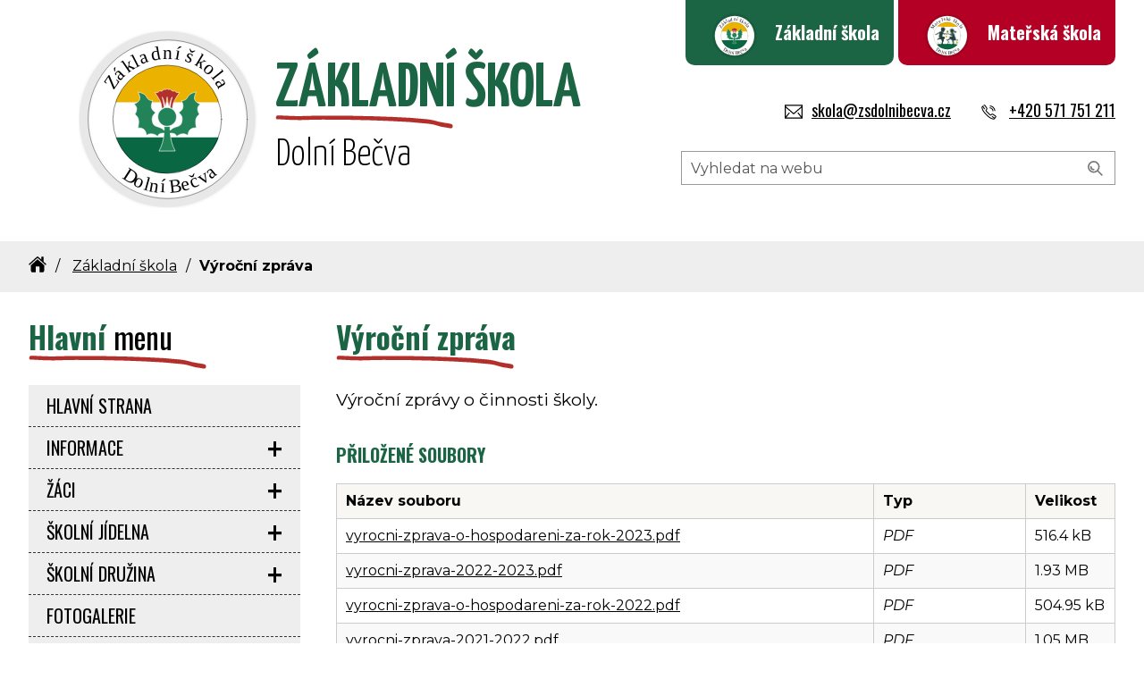

--- FILE ---
content_type: text/html; charset=UTF-8
request_url: https://zsdolnibecva.cz/vyrocni-zprava?PHPSESSID=8hqulv8m863dd040u7n4l3tof1
body_size: 4241
content:
<!DOCTYPE html>
<html lang="cs" class="no-js">
    <head>
        <meta charset="utf-8">
        <meta http-equiv="X-UA-Compatible" content="IE=edge">

        <title>Výroční zpráva | Základní škola Dolní Bečva</title>
		<meta name="description" content="Oficiální stránky obce Dolní Bečva: Historie a současnost obce, úřední deska, informace pro občany a turisty.">
		<meta name="keywords" content="Dolní Bečva, Radhošť, ubytování Dolní Bečva, Radegast">
					<meta property="og:type" content="article">
		        <meta name="robots" content="index,follow">

        <meta name="dcterms.rights" content="copyright &copy; 2024 Základní škola a mateřská škola Dolní Bečva, okres Vsetín">
        <meta name="author" content="Základní škola a mateřská škola Dolní Bečva, okres Vsetín">
		<meta property="web:developer" content="Petr Daněk - danekpetr.cz">
		<meta name="viewport" content="width=device-width">
        <link rel="apple-touch-icon" sizes="180x180" href="https://zsdolnibecva.cz/img/favicon/apple-touch-icon.png">
        <link rel="icon" type="image/png" sizes="32x32" href="https://zsdolnibecva.cz/img/favicon/favicon-32x32.png">
        <link rel="icon" type="image/png" sizes="16x16" href="https://zsdolnibecva.cz/img/favicon/favicon-16x16.png">
        <link rel="manifest" href="https://zsdolnibecva.cz/img/favicon/site.webmanifest">
        <link rel="mask-icon" href="https://zsdolnibecva.cz/img/favicon/safari-pinned-tab.svg" color="#5bbad5">
        <link rel="shortcut icon" href="https://zsdolnibecva.cz/img/favicon/favicon.ico">
        <meta name="msapplication-TileColor" content="#da532c">
        <meta name="msapplication-config" content="https://zsdolnibecva.cz/img/favicon/browserconfig.xml">
        <meta name="theme-color" content="#ffffff">

        		<link href="https://zsdolnibecva.cz/css/style.css?9?" rel="stylesheet" type="text/css" />
<link href="https://zsdolnibecva.cz/js/vendor/swiper/swiper.min.css?" rel="stylesheet" type="text/css" />
		
		<script type="text/javascript">
			var _server_addr = 'https://zsdolnibecva.cz/';
			var _lng = 'cz';
		</script>
    </head>
    <body class="responsive lng- zs ">
						        <header>
            <div class="mainWrapper">
                <div class="logoWrapper">
                    <h1><a href="https://zsdolnibecva.cz/" tabindex="0"><img src="https://zsdolnibecva.cz/img/logo.svg" class="logo" alt="logo ZŠ Dolní Bečva">
                            <div><strong>Základní škola</strong><br class="n"><span>Dolní Bečva</span></div>
                        </a></h1>
                    <hr class="n">
                    <h2 class="n">Orientační nabídka</h2>
                    <nav class="quicknav">
                        <ul>
                            <li class="na" role="none"><a href="#obsah" tabindex="0">Hlavní obsah</a></li>
                            <li class="na" role="none"><a href="#hlavni-nabidka" tabindex="0">Hlavní nabídka</a></li>
                            <li class="na" role="none"><a  role="menuitem" href="?grafika=0" tabindex="0">Vypnout grafiku</a></li>
                        </ul>
                    </nav>
                </div>
                <div class="rightMenu">

                    <nav class="topSelection">
                        <ul>
                            <li class="zs"><a href="https://zsdolnibecva.cz/">Základní škola</a></li>
                            <li class="ms"><a href="https://zsdolnibecva.cz/ms">Mateřská škola</a></li>
                        </ul>
                    </nav>
                    <ul class="topInfo">
                                                    <li role="none"><a href="mailto:skola@zsdolnibecva.cz"><span class="icon"><svg width="20" height="20" role="img">
                                    <title>E-mail</title>
                                <use xlink:href="https://zsdolnibecva.cz/img/sprites.svg#email"></use>
                            </svg></span>skola@zsdolnibecva.cz</a></li>
                            <li role="none"><a href="tel:+420571 751 211"><span class="icon"><svg width="25" height="25" role="img">
                                    <title>Telefon</title>
                                <use xlink:href="https://zsdolnibecva.cz/img/sprites.svg#phone"></use>
                            </svg></span>+420&nbsp;571 751 211</a></li>
                                            </ul>
                    <div class="search-wrapper">
                        <form class="search" action="https://zsdolnibecva.cz/vyhledavani" role="search">
                            <h2 class="n">Vyhledávání</h2>
                            <label class="n" for="search">Hledaný výraz:</label>
                            <input aria-label="Hledaný výraz" type="text" placeholder="Vyhledat na webu" name="q" id="search">
                            <input class="image" type="image" src="https://zsdolnibecva.cz/img/icons/magnifier.svg" alt="Vyhledat" aria-label="Vyhledat">
                            <button type="submit" class="n">Vyhledat</button>
                        </form>
                    </div>
                </div>
                <hr class="n">
            </div>
                    </header>

                        <div class="breadCrumbWrapper">
                    <div class="mainWrapper">
                        <p class="breadCrumb">
                            <a href="https://zsdolnibecva.cz/" title="Úvodní strana"><span class="icon"><svg width="20" height="20" role="img">
                                <title>Domů</title>
                            <use xlink:href="https://zsdolnibecva.cz/img/sprites.svg#house"></use>
                        </svg></span></a> <a href="https://zsdolnibecva.cz/">Základní škola</a><strong>Výroční zpráva</strong>                        </p>
                    </div>
                </div>
        
        <div class="mainContent">
            <div class="mainWrapper">
                <div class="colContainer">
                    <div class="rightSide pl30">
                        <div class="rightWrapper">
                            <div class="main" id="obsah">
                                <div class="main">
    <h2 class="fullUnderlined js--tts-read">Výroční zpráva</h2>
	<div class="post">
                <div id="tts-wrapper">
            <a href="#" id="tts-read" role="button"><span class="icon"><svg width="20" height="20" role="img">
                                <title>Reproduktor</title>
                            <use xlink:href="https://zsdolnibecva.cz/img/sprites.svg#speaker"></use>
                        </svg></span> Přečíst nahlas</a>
        </div>

        <div class="js--tts-read"><div class="js--tts-read">
<p>Výroční zprávy o činnosti školy.</p>
</div></div>

		
		
					<div class="attachments">
				<h3>Přiložené soubory</h3>
				<table class="soubory bordered table">
					<thead>
						<tr><th>Název souboru</th><th>Typ</th><th>Velikost</th></tr>
					</thead>
					<tbody>
											<tr><td><a href="https://zsdolnibecva.cz/data/clanky/6000/5800/5713/vyrocni-zprava-o-hospodareni-za-rok-2023.pdf">vyrocni-zprava-o-hospodareni-za-rok-2023.pdf</a></td><td> <em class="thiner">PDF</em></td><td>516.4&nbsp;kB</td></tr>
											<tr><td><a href="https://zsdolnibecva.cz/data/clanky/6000/5800/5713/vyrocni-zprava-2022-2023.pdf">vyrocni-zprava-2022-2023.pdf</a></td><td> <em class="thiner">PDF</em></td><td>1.93&nbsp;MB</td></tr>
											<tr><td><a href="https://zsdolnibecva.cz/data/clanky/6000/5800/5713/vyrocni-zprava-o-hospodareni-za-rok-2022.pdf">vyrocni-zprava-o-hospodareni-za-rok-2022.pdf</a></td><td> <em class="thiner">PDF</em></td><td>504.95&nbsp;kB</td></tr>
											<tr><td><a href="https://zsdolnibecva.cz/data/clanky/6000/5800/5713/vyrocni-zprava-2021-2022.pdf">vyrocni-zprava-2021-2022.pdf</a></td><td> <em class="thiner">PDF</em></td><td>1.05&nbsp;MB</td></tr>
											<tr><td><a href="https://zsdolnibecva.cz/data/clanky/6000/5800/5713/vyrocni-zprava-2020-2021.pdf">vyrocni-zprava-2020-2021.pdf</a></td><td> <em class="thiner">PDF</em></td><td>960.77&nbsp;kB</td></tr>
										</tbody>
				</table>
			</div>
				
		
        <div class="info">
            <span class="js--tts-read">Vydáno: 25. 10. 2024</span> <span class="js--tts-read">Autor: <a href="https://zsdolnibecva.cz/uzivatele/martin-polach">Martin Polách</a></span>            <a class="shareFB external" href="http://www.facebook.com/sharer.php?u=https://zsdolnibecva.cz/vyrocni-zprava?PHPSESSID=8hqulv8m863dd040u7n4l3tof1" target="_blank">Sdílet na facebook</a>
        </div>

	</div>
</div>                            </div>
                            <div class="clear"></div>
                        </div>
                    </div>
                    <div class="leftSide">
                        <h2 class="colored">Hlavní <span>menu</span></h2>
                        <nav class="mainNav" id="js--mainNav" aria-label="Hlavní menu">
                            <ul class="mainMenu" id="hlavni-nabidka" role="menubar" aria-label="Hlavní menu">
                                                                    <li role="none" class="">
                                        <a role="menuitem" href="https://zsdolnibecva.cz/zs"  class="" >Hlavní strana</a>
                                                                            </li>
                                                                    <li role="none" class=" hasSubmenu closed">
                                        <a role="menuitem" href="https://zsdolnibecva.cz/informace"  aria-haspopup="true" class=" noclick"  aria-expanded="false">Informace</a>
                                                                                    <ul class="submenu" role="menu" aria-label="Submenu Informace">
                                                                                                    <li role="none"><a role="menuitem" href="https://zsdolnibecva.cz/uredni-deska" class="">Úřední deska</a></li>
                                                                                                    <li role="none"><a role="menuitem" href="https://zsdolnibecva.cz/dokumenty-ke-stazeni22" class="">Dokumenty ke stažení</a></li>
                                                                                                    <li role="none"><a role="menuitem" href="https://zsdolnibecva.cz/gdpr" class="">GDPR</a></li>
                                                                                                    <li role="none"><a role="menuitem" href="https://zsdolnibecva.cz/svp-i-a-ii-stupen" class="">ŠVP - I. a II. stupeň</a></li>
                                                                                                    <li role="none"><a role="menuitem" href="https://zsdolnibecva.cz/skolni-poradenske-pracoviste" class="">Školní poradenské pracoviště</a></li>
                                                                                                    <li role="none"><a role="menuitem" href="https://zsdolnibecva.cz/skolni-rad" class="">Školní řád</a></li>
                                                                                            </ul>
                                                                            </li>
                                                                    <li role="none" class=" hasSubmenu closed">
                                        <a role="menuitem" href="https://zsdolnibecva.cz/zaci"  aria-haspopup="true" class=""  aria-expanded="false">Žáci</a>
                                                                                    <ul class="submenu" role="menu" aria-label="Submenu Žáci">
                                                                                                    <li role="none"><a role="menuitem" href="https://zsdolnibecva.cz/zaci/krouzky" class="">Kroužky</a></li>
                                                                                                    <li role="none"><a role="menuitem" href="https://zsdolnibecva.cz/zaci/zvoneni" class="">Zvonění</a></li>
                                                                                                    <li role="none"><a role="menuitem" href="https://zsdolnibecva.cz/zaci/prazdniny" class="">Prázdniny</a></li>
                                                                                                    <li role="none"><a role="menuitem" href="https://zsdolnibecva.cz/zpusoby-omlouvani-absence" class="">Omlouvání absence</a></li>
                                                                                            </ul>
                                                                            </li>
                                                                    <li role="none" class=" hasSubmenu closed">
                                        <a role="menuitem" href="https://zsdolnibecva.cz/skolni-jidelna"  aria-haspopup="true" class=" noclick"  aria-expanded="false">Školní jídelna</a>
                                                                                    <ul class="submenu" role="menu" aria-label="Submenu Školní jídelna">
                                                                                                    <li role="none"><a role="menuitem" href="https://zsdolnibecva.cz/jidelnicek-zs" class="">Jídelníček ZŠ</a></li>
                                                                                                    <li role="none"><a role="menuitem" href="https://zsdolnibecva.cz/objednavkovy-system" class="">Objednávkový systém</a></li>
                                                                                                    <li role="none"><a role="menuitem" href="https://zsdolnibecva.cz/seznam-alergenu" class="">Seznam alergenů</a></li>
                                                                                                    <li role="none"><a role="menuitem" href="https://zsdolnibecva.cz/aktuality-skolni-jidelny" class="">Aktuality školní jídelny</a></li>
                                                                                                    <li role="none"><a role="menuitem" href="https://zsdolnibecva.cz/vnitrni-rad-skolni-jidelny" class="">Vnitřní řád školní jídelny</a></li>
                                                                                            </ul>
                                                                            </li>
                                                                    <li role="none" class=" hasSubmenu closed">
                                        <a role="menuitem" href="https://zsdolnibecva.cz/skolni-druzina"  aria-haspopup="true" class=" noclick"  aria-expanded="false">Školní družina</a>
                                                                                    <ul class="submenu" role="menu" aria-label="Submenu Školní družina">
                                                                                                    <li role="none"><a role="menuitem" href="https://zsdolnibecva.cz/druzina/vnitrni-rad-sd" class="">Vnitřní řád</a></li>
                                                                                                    <li role="none"><a role="menuitem" href="https://zsdolnibecva.cz/druzina/svp-skolni-druzina" class="">ŠVP - školní družina</a></li>
                                                                                                    <li role="none"><a role="menuitem" href="https://zsdolnibecva.cz/druzina/omluvny-list" class="">Omluvný list</a></li>
                                                                                                    <li role="none"><a role="menuitem" href="https://zsdolnibecva.cz/druzina/rocni-plan" class="">Roční plán</a></li>
                                                                                                    <li role="none"><a role="menuitem" href="https://zsdolnibecva.cz/druzina/fotogalerie-sd1" class="">Fotogalerie ŠD1</a></li>
                                                                                                    <li role="none"><a role="menuitem" href="https://zsdolnibecva.cz/druzina/fotogalerie-sd2" class="">Fotogalerie ŠD2</a></li>
                                                                                            </ul>
                                                                            </li>
                                                                    <li role="none" class="">
                                        <a role="menuitem" href="https://zsdolnibecva.cz/fotogalerie-zs"  class="" >Fotogalerie</a>
                                                                            </li>
                                                                    <li role="none" class=" hasSubmenu closed">
                                        <a role="menuitem" href="https://zsdolnibecva.cz/sportovni-hala"  aria-haspopup="true" class=" noclick"  aria-expanded="false">Sportovní hala</a>
                                                                                    <ul class="submenu" role="menu" aria-label="Submenu Sportovní hala">
                                                                                                    <li role="none"><a role="menuitem" href="https://zsdolnibecva.cz/parkovani-a-uklid" class="">Parkování a úklid</a></li>
                                                                                                    <li role="none"><a role="menuitem" href="https://zsdolnibecva.cz/upozorneni-2" class="">Upozornění</a></li>
                                                                                                    <li role="none"><a role="menuitem" href="https://zsdolnibecva.cz/rozvrh-hodin-haly" class="">Rozvrh hodin haly</a></li>
                                                                                            </ul>
                                                                            </li>
                                                                    <li role="none" class=" hasSubmenu closed">
                                        <a role="menuitem" href="https://zsdolnibecva.cz/projekty"  aria-haspopup="true" class=" noclick"  aria-expanded="false">Projekty</a>
                                                                                    <ul class="submenu" role="menu" aria-label="Submenu Projekty">
                                                                                                    <li role="none"><a role="menuitem" href="https://zsdolnibecva.cz/sablony-i-jan-amos-komensky" class="">Šablony I - Jan Ámos Komenský</a></li>
                                                                                                    <li role="none"><a role="menuitem" href="https://zsdolnibecva.cz/sablony-ii-jan-amos-komensky" class="">Šablony II - Jan Ámos Komenský</a></li>
                                                                                                    <li role="none"><a role="menuitem" href="https://zsdolnibecva.cz/sablony-ii" class="">ŠABLONY II</a></li>
                                                                                                    <li role="none"><a role="menuitem" href="https://zsdolnibecva.cz/sablony-iii" class="">ŠABLONY III</a></li>
                                                                                                    <li role="none"><a role="menuitem" href="https://zsdolnibecva.cz/erasmus" class="">Erasmus+</a></li>
                                                                                                    <li role="none"><a role="menuitem" href="https://zsdolnibecva.cz/vybudovani-jazykove-a-prirodovedne-ucebny-v-zs-dolni-becva" class="">Vybudování učeben ZŠ</a></li>
                                                                                            </ul>
                                                                            </li>
                                                                    <li role="none" class=" hasSubmenu closed">
                                        <a role="menuitem" href="https://zsdolnibecva.cz/historie-projektu"  aria-haspopup="true" class=" noclick"  aria-expanded="false">Historie projektů</a>
                                                                                    <ul class="submenu" role="menu" aria-label="Submenu Historie projektů">
                                                                                                    <li role="none"><a role="menuitem" href="https://zsdolnibecva.cz/doucovani-zaku-skol" class="">Doučování žáků škol</a></li>
                                                                                                    <li role="none"><a role="menuitem" href="https://zsdolnibecva.cz/comenius" class="">COMENIUS</a></li>
                                                                                            </ul>
                                                                            </li>
                                                                    <li role="none" class="">
                                        <a role="menuitem" href="https://zsdolnibecva.cz/kontakty"  class="" >Kontakty</a>
                                                                            </li>
                                                            </ul>
                        </nav>
                        <hr class="n">
                        <div class="center mt30">
                            <p><img src="/data/files/fondy-eu.png" alt="Fondy EU" /></p>
<p><img src="/data/files/msmt_logo.jpg" alt="" width="599" height="250" /></p>                        </div>
                    </div>
                </div>
            </div>
        </div>

        <footer>
            <h2 class="n">Informace v patičce</h2>
            <div class="dark">
                <div class="mainWrapper">
                    <div class="col">
                        <a href="https://zsdolnibecva.cz/" class="footerLogo">
                            <img src="https://zsdolnibecva.cz/img/logo.svg" alt="Znak obce">
                        </a>
                        <hr class="n">
                    </div>
                    <div class="cols2">
                        <div class="col">
                            <h3>Kontakt</h3>
<p>Základní škola a mateřská škola Dolní Bečva, okres Vsetín<br />756 55 Dolní Bečva 578<br /><br />Tel.: <a href="tel:571 751 211">571 751 211</a><br />E-mail: <a href="mailto:skola@zsdolnibecva.cz">skola@zsdolnibecva.cz</a><br /><br /><em>Za obsah sdělení odpovídá výlučně autor. Sdělení nereprezentuje názory Evropské komise a Evropská komise neodpovídá za použití informací, jež jsou jeho obsahem.</em></p>                            <hr class="n">
                        </div>
                        <div class="col">
                            <h3>Užitečné odkazy</h3>
<ul>
<li><a href="/">Úvodní stránka</a></li>
<li><a accesskey="2" href="/mapa-webu">Mapa webu</a></li>
<li><a accesskey="0" href="/prohlaseni">Prohlášení o přístupnosti</a></li>
<li><a href="https://zsdolnibecva.cz/gdpr">Prohlášení o ochraně osobních údajů</a></li>
<li><a accesskey="3" href="https://zsdolnibecva.cz/kontakty">Kontakty</a></li>
<li><a href="/uredni-deska">Úřední deska</a></li>
</ul>                        </div>
                        <div class="clear"></div>
                        <div class="bottom">
                            Copyright © 2024 - 2026 Základní škola a mateřská škola Dolní Bečva, okres Vsetín, Všechna práva vyhrazena.<br>Web by <a href="https://danekpetr.cz">Petr Daněk <img src="https://zsdolnibecva.cz/img/danek.png" alt="Logo danekpetr.cz" width="20" height="14"></a>
                        </div>
                    </div>
                </div>
            </div>
        </footer>
        <div class="overlay" id="overlay"></div>
		<script type="text/javascript" src="https://zsdolnibecva.cz/js/plugins.js"></script>
<script type="text/javascript" src="https://zsdolnibecva.cz/js/main.js"></script>
<script type="text/javascript" src="https://zsdolnibecva.cz/js/vendor/swiper/swiper-bundle.min.js"></script>
<script type="text/javascript">
            _server_addr = 'https://zsdolnibecva.cz/';
            _today_date = '20.01.2026';
				
        </script>
        <script defer src="https://zsdolnibecva.cz/cookieconsent.js?lng=zs"></script>
        <link rel="preconnect" href="https://fonts.googleapis.com">
        <link rel="preconnect" href="https://fonts.gstatic.com" crossorigin>
        <link href="https://fonts.googleapis.com/css2?family=Montserrat:ital,wght@0,100..900;1,100..900&family=Oswald:wght@400..700&family=Yanone+Kaffeesatz:wght@300..700&display=swap&subset=latin-ext" rel="stylesheet">
	</body>
</html>

--- FILE ---
content_type: text/css
request_url: https://zsdolnibecva.cz/css/style.css?9?
body_size: 16003
content:
/*! normalize.css v8.0.1 | MIT License | github.com/necolas/normalize.css */

/* Document
   ========================================================================== */

/**
 * 1. Correct the line height in all browsers.
 * 2. Prevent adjustments of font size after orientation changes in iOS.
 */

html {
	line-height: 1.15; /* 1 */
	-webkit-text-size-adjust: 100%; /* 2 */
}

/* Sections
   ========================================================================== */

/**
 * Remove the margin in all browsers.
 */

body {
	margin: 0;
}

/**
 * Render the `main` element consistently in IE.
 */

main {
	display: block;
}

/**
 * Correct the font size and margin on `h1` elements within `section` and
 * `article` contexts in Chrome, Firefox, and Safari.
 */

h1 {
	font-size: 2em;
	margin: 0.67em 0;
}

/* Grouping content
   ========================================================================== */

/**
 * 1. Add the correct box sizing in Firefox.
 * 2. Show the overflow in Edge and IE.
 */

hr {
	box-sizing: content-box; /* 1 */
	height: 0; /* 1 */
	overflow: visible; /* 2 */
}

/**
 * 1. Correct the inheritance and scaling of font size in all browsers.
 * 2. Correct the odd `em` font sizing in all browsers.
 */

pre {
	font-family: monospace, monospace; /* 1 */
	font-size: 1em; /* 2 */
}

/* Text-level semantics
   ========================================================================== */

/**
 * Remove the gray background on active links in IE 10.
 */

a {
	background-color: transparent;
}

/**
 * 1. Remove the bottom border in Chrome 57-
 * 2. Add the correct text decoration in Chrome, Edge, IE, Opera, and Safari.
 */

abbr[title] {
	border-bottom: none; /* 1 */
	text-decoration: underline; /* 2 */
	text-decoration: underline dotted; /* 2 */
}

/**
 * Add the correct font weight in Chrome, Edge, and Safari.
 */

b,
strong {
	font-weight: bolder;
}

/**
 * 1. Correct the inheritance and scaling of font size in all browsers.
 * 2. Correct the odd `em` font sizing in all browsers.
 */

code,
kbd,
samp {
	font-family: monospace, monospace; /* 1 */
	font-size: 1em; /* 2 */
}

/**
 * Add the correct font size in all browsers.
 */

small {
	font-size: 80%;
}

/**
 * Prevent `sub` and `sup` elements from affecting the line height in
 * all browsers.
 */

sub,
sup {
	font-size: 75%;
	line-height: 0;
	position: relative;
	vertical-align: baseline;
}

sub {
	bottom: -0.25em;
}

sup {
	top: -0.5em;
}

/* Embedded content
   ========================================================================== */

/**
 * Remove the border on images inside links in IE 10.
 */

img {
	border-style: none;
}

/* Forms
   ========================================================================== */

/**
 * 1. Change the font styles in all browsers.
 * 2. Remove the margin in Firefox and Safari.
 */

button,
input,
optgroup,
select,
textarea {
	font-family: inherit; /* 1 */
	font-size: 100%; /* 1 */
	line-height: 1.15; /* 1 */
	margin: 0; /* 2 */
}

/**
 * Show the overflow in IE.
 * 1. Show the overflow in Edge.
 */

button,
input { /* 1 */
	overflow: visible;
}

/**
 * Remove the inheritance of text transform in Edge, Firefox, and IE.
 * 1. Remove the inheritance of text transform in Firefox.
 */

button,
select { /* 1 */
	text-transform: none;
}

/**
 * Correct the inability to style clickable types in iOS and Safari.
 */

button,
[type="button"],
[type="reset"],
[type="submit"] {
	-webkit-appearance: button;
}

/**
 * Remove the inner border and padding in Firefox.
 */

button::-moz-focus-inner,
[type="button"]::-moz-focus-inner,
[type="reset"]::-moz-focus-inner,
[type="submit"]::-moz-focus-inner {
	border-style: none;
	padding: 0;
}

/**
 * Restore the focus styles unset by the previous rule.
 */

button:-moz-focusring,
[type="button"]:-moz-focusring,
[type="reset"]:-moz-focusring,
[type="submit"]:-moz-focusring {
	outline: 1px dotted ButtonText;
}

/**
 * Correct the padding in Firefox.
 */

fieldset {
	padding: 0.35em 0.75em 0.625em;
}

/**
 * 1. Correct the text wrapping in Edge and IE.
 * 2. Correct the color inheritance from `fieldset` elements in IE.
 * 3. Remove the padding so developers are not caught out when they zero out
 *    `fieldset` elements in all browsers.
 */

legend {
	box-sizing: border-box; /* 1 */
	color: inherit; /* 2 */
	display: table; /* 1 */
	max-width: 100%; /* 1 */
	padding: 0; /* 3 */
	white-space: normal; /* 1 */
}

/**
 * Add the correct vertical alignment in Chrome, Firefox, and Opera.
 */

progress {
	vertical-align: baseline;
}

/**
 * Remove the default vertical scrollbar in IE 10+.
 */

textarea {
	overflow: auto;
}

/**
 * 1. Add the correct box sizing in IE 10.
 * 2. Remove the padding in IE 10.
 */

[type="checkbox"],
[type="radio"] {
	box-sizing: border-box; /* 1 */
	padding: 0; /* 2 */
}

/**
 * Correct the cursor style of increment and decrement buttons in Chrome.
 */

[type="number"]::-webkit-inner-spin-button,
[type="number"]::-webkit-outer-spin-button {
	height: auto;
}

/**
 * 1. Correct the odd appearance in Chrome and Safari.
 * 2. Correct the outline style in Safari.
 */

[type="search"] {
	-webkit-appearance: textfield; /* 1 */
	outline-offset: -2px; /* 2 */
}

/**
 * Remove the inner padding in Chrome and Safari on macOS.
 */

[type="search"]::-webkit-search-decoration {
	-webkit-appearance: none;
}

/**
 * 1. Correct the inability to style clickable types in iOS and Safari.
 * 2. Change font properties to `inherit` in Safari.
 */

::-webkit-file-upload-button {
	-webkit-appearance: button; /* 1 */
	font: inherit; /* 2 */
}

/* Interactive
   ========================================================================== */

/*
 * Add the correct display in Edge, IE 10+, and Firefox.
 */

details {
	display: block;
}

/*
 * Add the correct display in all browsers.
 */

summary {
	display: list-item;
}

/* Misc
   ========================================================================== */

/**
 * Add the correct display in IE 10+.
 */

template {
	display: none;
}

/**
 * Add the correct display in IE 10.
 */

[hidden] {
	display: none;
}

::-webkit-input-placeholder { /* WebKit, Blink, Edge */
	color:    #555;
}
:-moz-placeholder { /* Mozilla Firefox 4 to 18 */
	color:    #555;
	opacity:  1;
}
::-moz-placeholder { /* Mozilla Firefox 19+ */
	color:    #555;
	opacity:  1;
}
:-ms-input-placeholder { /* Internet Explorer 10-11 */
	color:    #555;
}

/*
==============================================================
-------------- by Petr Danek ---------------------- */

body {position: relative;background: #fff;}
img {max-width: 100%;}

#ui-datepicker-div { z-index: 999999 !important; }

.borderWrap {min-width: 1600px;max-width: 1600px;margin: auto;position: relative;}
div.mainWrapper {min-width: 1600px;max-width: 1600px;margin: auto;position: relative;}

div.wrapper {position: relative; width: 1600px; margin: 0 auto;}

* {box-sizing: border-box;}
.float-l {float: left;}
.n {display: none;}
a {outline: 0;}
.mainContent h1, .mainContent h2, .mainContent h3 {font-family: 'Oswald', sans-serif;}
.small, .mainContent .main p.small {font-size: 0.8em;}

span.icon {max-width: 26px;max-height: 26px;display: inline-block;position: relative;margin-right: 10px;vertical-align: middle;line-height: 28px;}
	span.icon svg {max-width: 100%; max-height: 100%;}


.external:after, .ext:after {display: inline-block;content: '';background: url(../img/external.svg) no-repeat;width: 15px;height: 15px;position: relative;top: 2px;left: 5px;padding-right: 5px;}
.post .external:after, .post .ext:after {filter: none;}

header .topSection {display: flex;}
header .sliderWrapper {overflow: hidden; width: 60%;border: 1px solid #eee;}
header .sliderWrapper .swiper-slide {max-height: 610px; overflow: hidden;}
header .sliderWrapper .slide-image {position: relative;display: block;width: 100%;padding: 0;overflow: hidden;background-position: center center;background-size: cover;background-repeat: no-repeat;-webkit-animation: swiper 40s linear backwards infinite;animation: swiper 40s linear backwards infinite;max-width: 1920px;margin: auto;}
header .sliderWrapper .slide-image {max-height: 610px;}
header .sliderWrapper .slide-image:before {display: block;content: "";padding-top: 610px;}

.postHeaderLine {background: #eee;height: 20px;width: 100%;}
.breadCrumbWrapper {background: #eee;margin-bottom: 30px;font-family: 'Montserrat', sans-serif;}
.breadCrumbWrapper p.breadCrumb {padding: 15px;padding-left: 0px;line-height: 1.6em;margin-left: 0;}
.breadCrumbWrapper p.breadCrumb > a:after {content: '/'; display: inline-block;padding: 0 10px;}
.breadCrumbWrapper p.breadCrumb span.icon {margin-right: 0px;}


ul.topMenu {display: flex; flex-flow: row; flex-wrap: wrap; width: 40%;justify-content: space-between;align-items: stretch;position: relative;z-index: 10;margin-top: 0px;gap: 5px;list-style: none;padding-left: 0px;padding-left: 5px;margin-bottom: 0px;}
ul.topMenu li {display: flex; width: 49%;flex-grow: 1;background-repeat: no-repeat;background-position: center top;}
ul.topMenu li a {transition: .7s;color: #fff;display: block; word-wrap: anywhere; height: 100%; width: 100%; align-items: center;background-color: transparent; font-family: 'Oswald', sans-serif;font-size: 30px;font-weight: 700;text-decoration: none;line-height: 1.3em;padding: 160px 40px 40px 40px;text-align: center;position: relative;}
ul.topMenu li a:hover, ul.topMenu li a:focus {background-color: rgba(0,0,0,0.3);}
ul.topMenu li.info a {}
ul.topMenu li a span {transition: all 0.25s linear 0s; display: block;padding: 15px 25px 15px 15px;background: rgba(255,255,255,0.9); color: #000;position: absolute; top: 32px; left: 0px;text-align: left;z-index: 10;}
ul.topMenu li a:hover span , ul.topMenu li a:focus span {padding-left: 40px;}
ul.topMenu li a:after {position: absolute;content: '';width: 100%;height: 100%;opacity: 0.4;background-repeat: no-repeat; background-position: right 30px center;background-size: 120px;top: 0;left: 0;}
ul.topMenu li a:hover:after {opacity: 0.8;}
ul.topMenu li.aktualne {background-color: #225479;}
	ul.topMenu li.aktualne a:after {background-image: url(../img/aktualne.svg); }
ul.topMenu li.jidelna {background-color: #ff9700;}
	ul.topMenu li.jidelna a:after {background-image: url(../img/jidelna.svg); }
ul.topMenu li.druzina {background-color: #be0026;}
	ul.topMenu li.druzina a:after {background-image: url(../img/druzina.svg); }
ul.topMenu li.zaci {background-color: #029688;}
	ul.topMenu li.zaci a:after {background-image: url(../img/zaci.svg); }
ul.topMenu li.kontakty {background-color: #3e545f;}
	ul.topMenu li.kontakty a:after {background-image: url(../img/kontakt.svg); }
ul.topMenu li.bakalari {background-color: #4cb050;}
	ul.topMenu li.bakalari a:after {background-image: url(../img/bakalari.svg);}

ul.topMenu li.berusky {background-color: #be0026;}
	ul.topMenu li.berusky a:after {background-image: url(../img/berusky.svg);}
ul.topMenu li.slunicka {background-color: #ff9700;}
	ul.topMenu li.slunicka a:after {background-image: url(../img/slunicka.svg);}
ul.topMenu li.kocicky {background-color: #029688;}
	ul.topMenu li.kocicky a:after {background-image: url(../img/kocicky.svg);}
body.ms ul.topMenu li.jidelna {background-color: #4cb050;}

header {text-align: left;padding-top: 0px;padding-bottom: 0px;background: #fff;position: relative;}
body.hp header {margin-bottom: 40px;}
	header > .mainWrapper {min-height: 175px;display: flex;}
	header div.logoWrapper {margin-top: 34px;padding-left: 56px;position: relative;z-index: 10;flex-grow: 1;display: flex;width: 60%;}
		header div.logoWrapper .logo {width: 200px;}
	header div.logoWrapper img {margin-right: 20px;}
	header h1 {font-weight: 700;display: block;margin-top: 0px;margin-left: 0px;font-family: "Yanone Kaffeesatz", sans-serif;}
		header h1 a {text-decoration: none;display: flex;}
			header h1 a div {padding-top: 26px;}
		header h1 span {display: block;font-size: 42px;font-weight: 300;margin-bottom: 5px;}
		header h1 span:first-of-type {margin-top: 10px;}
		header h1 strong {display: block;font-size: 2.2em;font-weight: 700;text-transform: uppercase;color: #1B6545;position: relative;}
			header h1 strong:after {content: '';width: 207px;height: 24px;background: url(../img/underline.svg);background-repeat: repeat;background-size: auto;position: absolute;left: 0;bottom: -8px;background-size: 200px;background-repeat: no-repeat;}
			/*body.ms header h1 strong:after {background: url(../img/underline_green.svg);}*/
			body.ms header h1 strong {color: #B30024;}
	header .orientacniNabidka {}
	header .rightMenu {width: 40%;position: relative;text-align: right;flex-grow: 1;}
		header .quicknav ul {display: flex;}
		header .quicknav li:not(.fb) a {display: inline-block;background: #1B6545;padding: 5px 25px;color: #fff;text-decoration: none;}
			header .quicknav li a:hover, header .quicknav li a:focus {background: #7E1F1D;}
		header .quicknav {margin-top: 0px;}
		header .quicknav li {margin-left: 10px;}
		header .quicknav li.fb img {height: 37.5px;}

		header .rightMenu .topSelection ul {display: flex;margin-top: 0px;padding-left: 0px;}
		header .rightMenu .topSelection li a {transition: .7s;display: inline-block;background: #1B6545;padding: 25px 44px 25px 117px;color: #fff;text-decoration: none;font-family: 'Oswald', sans-serif;font-size: 25px;font-weight: 700;border-radius: 0 0 10px 10px;position: relative;}
		header .rightMenu .topSelection li.ms a {background: #B30024;}
			header .rightMenu .topSelection li a:after {content: '';width: 50px;height: 50px;position: absolute;background-size: 50px;left: 37px;top: 15px;}
			header .rightMenu .topSelection li.zs a:after {background: url(../img/logo.svg) no-repeat center center;}
			header .rightMenu .topSelection li.ms a:after {background: url(../img/logo-ms.svg) no-repeat center center;}
			header .rightMenu .topSelection li a:hover, header .rightMenu .topSelection li a:focus {background: #175138;text-decoration: underline;}
			header .rightMenu .topSelection li.ms a:hover, header .rightMenu .topSelection li.ms a:focus {background: #7E1F1D;}
		header .rightMenu .topSelection {margin-top: 0px;width: 100%;}
		header .rightMenu .topSelection li {margin-left: 5px;flex-grow: 1;}

	header .right {float: right;width: 30%;}
	header .right span.subHeading {font-size: 35px;font-weight: 400;margin-right: 0px;margin-top: 130px;width: 100%;display: block;font-family: 'Oswald', sans-serif;text-align: right;}
	header .search-wrapper {display: flex;justify-content: flex-end;}
		header .search-wrapper #google_translate_element {height: 38px;margin-right: 30px;}
		header .search-wrapper .goog-te-gadget-simple {padding: 10px;height: 38px;}
	header form.search {text-align: right;width: 49%;display: block;position: relative;}
		header form.search span {display: block; margin-bottom: 5px;font-size: 1.1em;}
		header form.search input[type=text] {padding: 10px; border: 1px solid #999;display: inline-block;border-radius: 0;height: 38px;width: 100%;font-family: 'Montserrat', sans-serif;}
		header form.search input.image {position: absolute;width: 20px;height: 20px;right: 12px;top: 10px;}
		header form.search button, header form.search .imgBtn {display: inline-block;border: 2px solid #282F42;padding: 9px 24px;background-color: #282F42;text-transform: uppercase;border-radius: 0;color: #fff;width: 31%;}
			header form.search button:hover, header form.search .imgBtn:hover {color: #1B6545;border-left-color: #282F42;}
			header form.search button.n, header form.search .imgBtn.n {display: none;}
header .topInfo, .mainNav .topInfo {display: flex;list-style: none;justify-content: flex-end;margin-top: 20px;margin-bottom: 30px;font-size: 18px;font-family: 'Oswald', sans-serif;padding-left: 0px;}
header .topInfo > li, .mainNav .topInfo > li {list-style: none;flex-grow: 0;margin-right: 30px;}
.mainNav .topInfo > li {margin-bottom: 18px;}
header .topInfo > li:last-child, .mainNav .topInfo > li:last-child {margin-right: 0px;}
.mainNav .topInfo {flex-flow: column;margin-bottom: 0px;}

header nav {display: inline-block;margin-right: 0px;margin-top: 14px;}
		header nav ul {}
			header nav ul li {display: inline-block;position: relative;margin-left: 0px;}
			header nav ul li:first-of-type {margin-left: 0px;}
				header nav ul li a {overflow: hidden; color: #282F42; font-size: 14px; display: inline-block; text-align: center;padding-top: 0px;text-decoration: underline;font-weight: 400;position: relative;z-index: 10;}
					header nav ul li:hover a {text-decoration: none;}
					header nav ul li a.active {text-decoration: none;}
				header nav.subnav ul li:after {content: '';color: #1B6545;margin-right: 10px;position: relative;margin-left: 12px;display: inline-block;border-right: 1px solid #1B6545;height: 15px;}
				header nav ul li.na:after, header nav ul li.no-pipe:after, header nav ul li:last-of-type:after {content: '';display: none;}
	header nav ul li.n {display: none;}
	header nav ul li.no-hover {margin-left: 10px;}
	header .n {display: none;}

header nav ul li.na{position:absolute;top:-15px;right:0px;z-index:0;min-width:170px;}
header nav ul li.na a{position:absolute;top:-500px;left: 0px;}
header nav ul li.na a:focus, header nav ul li.na a:active{top:15px;left: 0px;color: #fff;background: #1B6545;padding: 10px;min-width: 170px;}

header .mobileNav {background: #eee;}
header .burgerButton {display: flex;justify-content: flex-end;text-decoration: none;padding: 20px 40px 20px 0;}
header .burgerButton strong {margin-right: 20px; font-family: 'Oswald', sans-serif;text-transform: uppercase;font-weight: 700;color: #1b6545;position: relative;top: -2px;font-size: 20px;}
    header .burgerButton:hover strong {color: #000;}
header .burgerButton span{ display: block;width: 33px;height: 4px;margin-bottom: 5px;position: relative;background: #1B6545;border-radius: 3px;z-index: 1;transform-origin: 4px 0px;transition: transform 0.5s cubic-bezier(0.77,0.2,0.05,1.0),background 0.5s cubic-bezier(0.77,0.2,0.05,1.0),opacity 0.55s ease;z-index: 101;}
header .burgerButton:hover span {background: #000;}
header .burgerButton span:first-child{transform-origin: 0% 0%;}
header .burgerButton span:nth-last-child(2){transform-origin: 0% 100%;}
body.openedNav header .burgerButton span{opacity: 1;transform: rotate(45deg) translate(-2px, -19px);background: #232323;}
body.openedNav header .burgerButton span:nth-last-child(3){opacity: 0;transform: rotate(0deg) scale(0.2, 0.2);}
body.openedNav header .burgerButton span:nth-last-child(2){transform: rotate(-45deg) translate(0, 19px);}

.HPslider {margin-bottom: 20px;}
.lSSlideOuter {width: 100%;max-height: 505px;box-shadow: 2px 2px 3px rgba(0, 0, 0, 0.2);}
.lSSlideOuter ul.slider  {width:100%;box-shadow: 0 0 0 #fff;}
ul.slider span{display:block;width:100%;height:505px;background-position:center top;background-repeat:no-repeat;background-size:cover;}
ul.slider {display: block; width: 100%;overflow: hidden; max-height: 505px;position: relative;}
	ul.slider li {position: relative;}
		ul.slider li a {height: 0; padding-bottom: 45%; display: block;}
	ul.slider strong {display: block; position: absolute;right:40px; bottom: 70px; padding: 10px 33px;font-weight: 400; font-size: 20px; color: #fff; background: #1B6545;max-width: 90%;}

.post table, table.table{margin:15px auto;width:100%;}
.post table th, .post table td, table.table th, table.table td{padding:10px;vertical-align:top;text-align:left;}
.post table th > p, .post table td > p {margin-top: 0px;margin-bottom: 0px;}
.post table th.center, .post table td.center, table.table th.center, table.table th.center{text-align:center;}
.post table thead th, table.table thead th{background:#F8F7F3;font-weight:bold;}
.post tbody tr:nth-child(2n), table.table tbody tr:nth-child(2n){background:#F9F9F9;}
.post table p{margin-bottom:0px;}
table.bordered th, table.bordered td{border:1px solid #ccc;}

.zobrazitDetail {display: block; font-weight: normal;text-transform: none;margin-top: 5px;font-size: 90%;}
.quick-navigation {height: 0px; padding: 0px;background: transparent;}
.vypnuta-grafika-info {position: fixed;left: 0;top: 0;width: 98%;padding: 8px 1%;margin: 0;font-size: 0.78em;line-height: normal;font-weight: bold;background-color: #FDFF73;border-bottom: 1px #cccccc solid;}
.uredniDeska{margin-top:20px;}
form.uredniDeskaVyhledavani {background: #F8F7F3;padding: 10px;}
	form.uredniDeskaVyhledavani > label {display: inline-block;margin-bottom: 5px;}
	form.uredniDeskaVyhledavani > div > label {width: 45%;display: inline-block;}
	form.uredniDeskaVyhledavani > div > label:first-of-type {margin-right: 9%;}
	form.uredniDeskaVyhledavani > div > label span {display: block; margin-bottom: 5px;}
	form.uredniDeskaVyhledavani input {width: 100%;display: block;margin-bottom: 15px;border: 1px solid #E0E8EF;border-radius: 5px;padding: 10px;}
	form.uredniDeskaVyhledavani select {width: 100%;display: block;margin-bottom: 15px;border: 1px solid #E0E8EF;border-radius: 5px;padding: 10px;}
	.linkRozsireneVyhledavani {display: inline-block; margin-left: 30px;}
ul.uredniDeskaArchiv {margin-bottom: 20px;}
	ul.uredniDeskaArchiv li {list-style: none; display: inline-block; margin-right: 15px;}
	.uredniDeska table {border-collapse: collapse;width: 100%;}
	.uredniDeska table td, .uredniDeska table th {border: 1px solid #ccc;padding: 10px;vertical-align: top;}
	.uredniDeska table th {background: #d4d8f8;border-color: #fff;border-top-color: #ccc;}
	.uredniDeska table tbody tr:nth-child(2n) {background: #F9F9F9;}
	.uredniDeska table th:first-child {border-left-color: #ccc;}
	.uredniDeska table th:last-child {border-right-color: #ccc;}
	.uredniDeska table td:first-child {width: 50%;}
	.uredniDeska table h3 {font-size: 1em;}
.uredniDeska > div.paginator {border-top: 0px; margin-bottom: 0;padding-bottom: 0;margin-top: 0;}
.uredniDeska div.zarazeni {border-top: 1px solid #ccc;margin-top: 10px; padding-top: 5px;}
.uredniDeskaButtons {padding: 10px 0;}
.filtrText {margin-bottom: 10px;}
span.priloha {font-weight: normal; display: inline; margin-left: 5px;}
.mb {margin-bottom: 20px;}
.attachments{margin-top:20px;}
.attachments ul > li{margin-bottom:5px;padding:3px;}
.attachments ul > li:nth-child(2n){background:#F9F9F9;}
.uredniDeskaDetail > span{display:block;}
.uredniDeskaDetail > span:first-of-type{margin-top:15px;margin-bottom:5px;}
table.soubory{margin-top:20px;border-collapse: collapse;}
table.soubory td:nth-of-type(2){width:170px;}
table.soubory td:nth-of-type(3){width:80px;}

img.imageLeft{float:left;margin:0 10px 10px 0px;}
img.imageRight{float:right;margin:0 0 10px 10px;}
.kontaktniFormular{}
.kontaktniFormular label{display:block;margin-bottom:5px;}
.kontaktniFormular input, .kontaktniFormular textarea{width:50%;display:block;margin-bottom:15px;border:1px solid #E0E8EF;border-radius:5px;padding:10px;}
.kontaktniFormular textarea{height:150px;}
.flashMsg p{margin-bottom:0px !important;margin-top:10px;}
.flashMsg{margin:20px auto;padding:20px;padding-left:75px;width:100%;border-radius:5px;}
.flashMsg.info{background:#3c763d url([data-uri]) no-repeat 30px 50%;color:#dff0d8!important;border:1px solid #dff0d8;}
.flashMsg.error{background:#a94442 url([data-uri]) no-repeat 30px 50%;color:#f2dede!important;border-color:#ebccd1;}
.kontaktniFormular .dispNone, .kontaktniFormular .n{display:none !important;}

.newsLetterUprava label.checkbox {display: block;}
.inlineBlock {display: inline-block;}

.sideFormOdberNovinek input:not([type=checkbox]):not([type=radio]) {width:100%;display:block;margin-bottom:15px;border:1px solid #ccc;border-radius:0px;padding:10px;}
.sideFormOdberNovinek {color: #000;text-align: left;}
	.sideFormOdberNovinek h2 {font-size: 25px;font-weight: 600;text-transform: uppercase;margin-bottom: 10px;}
	.sideFormOdberNovinek p {font-size: 14px;}
	.sideFormOdberNovinek a {color: #000;}

.mainContent, .mainContent * {font-family: 'Montserrat', sans-serif;}
.mainContent {background-size: contain;}
.colContainer {width: 100%;position: relative;display: flex;flex-flow: row-reverse;}
.mainContent .leftSide {width: 25%;position: relative;overflow: hidden;padding-bottom: 50px;flex-grow: 0;}
	.mainContent .leftSide .top {padding: 10px 15px 25px 0px;color: #1B6545;font-weight: 600;}
	.mainContent .leftSide .top a {color: #1B6545;font-weight: 600;}
	.mainContent .leftSide img {max-width: 100%;}
.mainContent .rightSide {width: 75%;position: relative; overflow: hidden;padding-bottom: 50px;padding-right: 0px;flex-grow: 1;}
	.mainContent .rightWrapper > .main > .cols-2 {display: flex;flex-wrap: wrap; justify-content: space-between;flex-grow: 1;}
		.mainContent .rightWrapper > .main > .cols-2 .col:first-child {width: 56%;margin-right: 50px;}
		.mainContent .rightWrapper > .main > .cols-2 .col:nth-child(2) {width: 38%;}
	body.hp .mainContent .rightSide {padding-right: 0px;}
	.mainContent .rightSide .top {padding: 10px 15px 20px 20px;}
	.mainContent .rightSide h3 {margin-bottom: 10px;}
	.mainContent .rightSide h2, h2.colored {font-size: 2.6em; font-weight: 700;margin-bottom: 34px;color: #1B6545;margin-top: 0px;line-height: 1.2em;position: relative; font-family: 'Oswald', sans-serif;}
		body.ms .mainContent .rightSide h2, body.ms h2.colored {color:#B30024;}
		.mainContent .rightSide h2 span, h2.colored span {font-weight: 400; text-transform: none;color: #000; font-family: 'Oswald', sans-serif;}
		.mainContent .rightSide h2:after, h2.colored:after {content: '';width: 207px;height: 24px;background: url(../img/underline.svg);background-repeat: repeat;background-size: auto;position: absolute;left: 0;bottom: -20px;background-size: 200px;background-repeat: no-repeat;}
		/*body.ms .mainContent .rightSide h2:after, body.ms h2.colored:after {background: url(../img/underline_green.svg);}*/
.mainContent p {line-height: 1.7em;}
	.mainContent p.bigger {font-size: 1.3em;}
	.mainContent .main p {font-size: 1.2em;}
	.mainContent .main h3 {margin-bottom: 10px;text-transform: uppercase;}

.aktuality .aktualita {padding-bottom: 15px;margin-top: 0px;width: 100%;margin-bottom: 40px;margin-right: 0;padding-top: 0px;display: flex;flex-wrap: wrap;border-bottom: 1px solid #ccc;}
.aktuality .aktualita:last-child {border-bottom: 0px;}
.aktuality.fullWidth .aktualita {width: 100%;}
.aktuality .aktualita .infoPart {flex: 1;display: flex;flex-direction: column;}
.aktuality .aktualita h3 a {font-size: 32px;font-weight: 700;color: #000;text-transform: none;text-decoration: none;position: relative;font-family: 'Oswald', sans-serif;}
.aktuality .aktualita h3 a:after {background: none;bottom: 0;content: "";display: block;height: 2px;left: 50%;position: absolute;background: #000;transition: width 0.3s ease 0s, left 0.3s ease 0s;width: 0;}
.aktuality .aktualita h3 a:hover:after, .aktuality .aktualita h3 a:focus:after {width: 100%;left: 0;}
.aktuality .aktualita h3 {margin-bottom: 15px;margin-top: 0px;}
.aktuality .aktualita a.more {color: #1B6545;margin-top: 25px;display: block;font-size: 14px;text-transform: uppercase;text-decoration: underline;margin-top: auto;margin-bottom: 10px;}
body.ms .aktuality .aktualita a.more {color: #B30024;}
.aktuality .aktualita a.more:after {content: '';display: inline-block;width: 10px;height: 10px;background: url(../img/sipka.png) center center no-repeat;margin-left: 10px;}
.aktuality .aktualita a.more:hover, .aktuality .aktualita a.more:focus {text-decoration: none;}
.aktuality .aktualita p {line-height: 1.5em;font-size: 17px;font-width: 300;}
.aktuality .aktualita:nth-child(2n) {margin-right: 0px;}
.aktuality .aktualita .info {display: inline-block; margin-top: 0px; font-size: 12px;color: #000;font-weight: 300;text-transform: uppercase;margin-bottom: 30px;}
.aktuality .aktualita .info:before {display: inline-block; content: '';height: 1px;width: 30px;background: #b22f2c;margin-right: 15px;position: relative;top: -5px;}
.aktuality .aktualita .imgDiv {width: 370px;margin-right: 15px;margin-bottom: 10px;height: 270px;overflow: hidden;display: block;}
.aktuality .aktualita .imgDiv img {width: 100%;}
.aktuality .dulezite {padding: 15px; background: #d4d8f8;}
.aktuality .dulezite .aktualita h3 a {font-size: 1.5em;}
.aktuality .dulezite .aktualita {border-bottom-color: #fff;}
.aktuality .dulezite .aktualita:last-of-type {border-bottom: 0px; padding-bottom: 0px;}
.aktuality.fotogalerie .fotogalerieContent {}
.categoryDesc {margin-bottom: 20px;padding-bottom: 20px;border-bottom: 1px solid #ccc;}

.jidelnicek {}
	.jidelnicek .jidelnicekDen {margin-bottom: 20px;border-bottom: 1px solid #ccc;padding-bottom: 40px;}
	.jidelnicek .jidelnicekDen:last-child {border-bottom: 0px;}
	.jidelnicek .jidelnicekTop {color: #1B6545; text-transform: uppercase;margin-bottom: 15px; display: block; font-size: 20px;font-weight: 700;margin-top: 35px;}
	.jidelnicek .container {display: flex;}
	.jidelnicek .container .shrinkedColumn  {width: 100px;}
		.jidelnicek .container .shrinkedColumn span {font-weight: bold;color: #1B6545 !important;}
	.jidelnicek .container+.container {margin-top: 20px;}

#tts-wrapper {display: none;background: #eee;padding: 15px;}
#tts-wrapper.show {display: inline-block;}
#tts-play, #tts-stop, #tts-pause, #tts-repeat {display: inline-block; margin-right: 15px;}
#tts-repeat {margin-right: 0px;}

ul.calendar {padding-left: 0px;}
ul.calendar li {margin-bottom: 60px;display: inline-flex;width: 100%;padding-right: 0px;justify-content: space-between;flex-flow: row wrap;}
ul.calendar li:nth-child(2n) {padding-right: 0;}
ul.calendar li div.date {width: 110px; height: 100px;color: #ffffff; font-size: 13px; font-weight: 400;text-align: center;padding: 8px 0;line-height: 17px;margin-right: 25px;background: #1B6545;position: relative;}
	body.ms ul.calendar li div.date {background: #B30024;}
ul.calendar li div.date span {font-size: 21px; font-weight: 500;display: block;line-height: 41px;position: absolute;bottom: 0;left: 0;right: 0;color: #fff;border-top: 1px solid #fff;font-family: 'Oswald', sans-serif;}
ul.calendar li div.date strong {font-size: 27px; font-weight: 700;display: block;line-height: 41px;color: #fff;font-family: 'Oswald', sans-serif;}
ul.calendar li div.right {flex: 1;}
ul.calendar li a {font-size: 27px; color: #000;vertical-align: middle;font-weight: 500;text-decoration: none;position: relative;margin-bottom: 15px;display: inline-block;font-family: 'Oswald', sans-serif;}
ul.calendar li a:after {background: none repeat scroll 0 0 transparent;bottom: 0;content: "";display: block;height: 2px;left: 50%;position: absolute;background: #000;transition: width 0.3s ease 0s, left 0.3s ease 0s;width: 0;}
ul.calendar li a:hover:after {width: 100%;left: 0;}

.rightWrapper {width: 100%;background: #fff;padding-left: 20px;min-height: 500px;}
.withSidebar {width: 100%;border: 1px solid #989898;border-top: 5px solid #1B6545;padding: 10px;background: #fff;}
	.withSidebar .main {width: 65%; float: left;}
	.withSidebar .sidebar {width: 35%; float: right;}

.pl40 {padding-left: 40px;}
.pl30, .mainContent .rightSide.pl30 {padding-left: 30px;}
.justify {text-align: justify;}
.textBtn {display: block;font-size: 1.6em;}
		
.btn {padding: 10px 20px;border-radius: 0px;text-decoration: none;font-size: 1.2em;text-transform: uppercase;display: inline-block;position: relative;transition: all .35s ease;border: 0px;}
.btn.big {padding: 22px 24px;font-size: 18px;}
.btn.arrow {padding-right: 50px; }
	.btn.arrow:after {content: '>';font-family: 'Oswald', sans-serif;font-weight: 300;font-size: 30px;color: #fff;display: block;position: absolute;top: 13px;right: 27px;transition: all .35s ease;}
.btn.arrow:hover:after , .btn.arrow:focus:after {right: 16px;}
.btn.dark {color: #fff;background-color: #1B6545;}
body.ms .btn.dark {background-color: #B30024;}
.btn.dark:hover, .btn.dark:focus {background-color: #105135;}
body.ms .btn.dark:hover, body.ms .btn.dark:focus {background-color: #7E1F1D;}
.btn.only-border {border: 2px solid #AAB5C8; color: #0F397E;}
	.btn.only-border:hover {background-color: #AAB5C8;color: #fff;}
.btn.red {color: #fff;background-color: #F22267;}
	.btn.red:hover {background-color: #A5073C;}
.btn.white {color: #0F3A7D;background-color: rgba(255,255,255,0.8);}
	.btn.white:hover {color: #0F3A7D;background-color: rgba(255,255,255,1);}
	
.mr15 {margin-right: 15px;}
.block {display: block;}
.mb20 {margin-bottom: 20px;}
.mb30 {margin-bottom: 30px;}
.pt0, .mainContent .leftSide.pt0, .mainContent .rightSide.pt0 {padding-top: 0px;}
:root {
	--menu-bgcolor:#eeeeee;
	--menu-color:#000;
	--menu-hoverbg:#1B6545;
	--menu-hover:#fff;
}

div.mainContent {margin-top: 0px;text-align: left;padding-top: 0px;}
	div.mainContent.noPaddingTop {padding-top: 0px;}
.mainNav {background: var(--menu-bgcolor);color: #fff;}
.mainNav h2 {display: block; background: #0c402b;color: #fff;text-align: center;padding: 15px 10px;text-transform: uppercase;}
	.mainNav.sectionNav {margin-bottom: 30px;margin-top: 100px;}
	.mainNav.sectionNav h2 {padding-top: 30px;position: relative;}
		.mainNav.sectionNav h2:before {content: '';background-size: 120px;width: 100%;height: 120px;position: absolute;top: -100px;left: 0;right: 0;}	
			
.mainMenu {padding-bottom: 20px;padding-left: 0px;list-style: none;}
.mainMenu a {display: inline-block;width: 100%;padding: 8px;position: relative;font-size: 1.2em;font-weight: 400;font-family: 'Oswald', sans-serif;}
	.mainMenu > li > a {color: var(--menu-color);font-size: 20px;line-height: 30px;text-decoration: none;padding-right: 43px;text-transform: uppercase;border-bottom: 1px #333 dashed;padding-left: 20px;}
.mainMenu > li > a:hover, .mainMenu > li > a:focus, .mainMenu > li > a.active, .mainMenu > li.opened > a {background: var(--menu-hoverbg); color: var(--menu-hover);}
body.ms .mainMenu > li > a:hover, body.ms .mainMenu > li > a:focus, body.ms .mainMenu > li > a.active, body.ms .mainMenu > li.opened > a {background: #B30024; color: var(--menu-hover);}
		.mainMenu > li > a:hover:before {color: var(--menu-color);}
		.mainMenu > li.hasSubmenu {position: relative;}
			.mainMenu > li.hasSubmenu > a:after {content: '+';font-size: 40px; line-height: 40px; display: block;position:absolute;right: 20px; top: 4px; color: var(--menu-color); transition: .35s ease;}
				.mainMenu > li.hasSubmenu.opened > a:after {transform: rotate(225deg);}
.mainMenu > li.hasSubmenu > a:hover:after, .mainMenu > li.hasSubmenu > a:focus:after, .mainMenu > li.opened > a:after {color: var(--menu-hover);}
		.mainMenu > li.hasSubmenu ul {max-height: 0px;overflow: hidden;opacity: 0;transition: all 0.3s cubic-bezier(0, 1, 0, 1);list-style: none;padding-left: 0px;}
			.mainMenu > li.hasSubmenu.opened ul {max-height: 5000px;      transition: all 0.5s ease-in-out;opacity: 1;}
	.mainMenu > li > ul a {padding-left: 60px;color: var(--menu-color);text-decoration: none;font-size: 20px;font-weight: 300;}
.mainMenu > li > ul a:hover, .mainMenu > li > ul a:focus, .mainMenu > li > ul a.active {background: var(--menu-hoverbg);color: var(--menu-hover);}
body.ms .mainMenu > li > ul a:hover, body.ms .mainMenu > li > ul a:focus, body.ms .mainMenu > li > ul a.active {background: #B30024;}
	.mainMenu > li > ul a:hover:before,.mainMenu > li > ul a:focus:before, .mainMenu > li > ul a.active:before {background: var(--menu-hover);}
	.mainMenu > li > ul a:before {content: '';position: absolute;left: 45px;color: var(--menu-color);font-size: 68px;background: var(--menu-color);width: 6px;height: 6px;border-radius: 6px;top: 18px;}

	.mainNav.sectionNav.ms .mainMenu > li > a {background: #8a4a9d;}
		.mainNav.sectionNav.ms .mainMenu > li > a:hover {background: #5d286d;}
	.mainNav.sectionNav.ms .mainMenu {background: url(../img/vlnka-fialova-top.png) repeat-x left bottom;}
	.mainNav.sectionNav.ms {background: #8a4a9d;}	
			.mainNav.sectionNav.ms h2 {background: #a174ae;}	
				.mainNav.sectionNav.ms h2:before {background: url(../img/ms3.svg) no-repeat center center;background-size: 120px;}	
	
.promo {min-height: 875px;padding-top: 120px;position: relative;}
	.promo > span {color: #A2A2A2; font-size: 16px; text-transform: uppercase;}
	.promo > h2 {font-size: 52px; font-weight: 200;color: #0A4476;margin-top: 20px;margin-bottom: 116px;}
		.promo > h2 strong {text-decoration: underline;}
	.promo .social {position: absolute; bottom: 80px; left: 0px;}
		.promo .social a {display: inline-block;width: 50px; height: 50px; border-radius: 50px;border: 2px solid #AAB5C8;margin-right: 20px;}
			.promo .social a.twitter {background: url(../img/twitter.png) no-repeat center center;}
				.promo .social a.twitter:hover {background: #AAB5C8 url(../img/twitter_white.png) no-repeat center center;}
			.promo .social a.fb {background: url(../img/fb.png) no-repeat center center;}
				.promo .social a.fb:hover {background: #AAB5C8 url(../img/fb_white.png) no-repeat center center;}
			.promo .social a.google {background: url(../img/gplus.png) no-repeat center center;}
				.promo .social a.google:hover {background: #AAB5C8 url(../img/gplus_white.png) no-repeat center center;}
			
.content.alarm-clock {padding-top: 130px; background: url(../img/budik.png) no-repeat center 49px;}
.content h2 {text-align: center;font-weight: 400;font-size: 42px;margin-top: 15px;margin-bottom: 25px;}
.content .grey-text {color: #ACB8C9; font-size: 18px;text-align: center; display: block; width: 100%;font-weight: 400;}
.grey-bg {background: #f8f8f8;}
.content.pen {padding-top: 130px; background: url(../img/pen.png) no-repeat center 49px;}

.cols-3 {margin-top: 55px;margin-bottom: 55px;}
	.cols-3 > div {float: left; width: 33%;min-height: 200px;text-align: center;color: #4F5362;line-height: 1.5em;font-size: 16px;}
	.cols-3 > div:nth-of-type(1) {padding-right: 95px;width: 30%;}
	.cols-3 > div:nth-of-type(2) {border-right: 1px solid #e8e8e8;border-left: 1px solid #e8e8e8;padding: 0px 95px;width: 39%;}
	.cols-3 > div:nth-of-type(3) {padding-left: 95px;width: 30%;}
	.cols-3 > div > span {display: block;margin-bottom: 15px;text-transform: uppercase;color: #222328;font-size: 14px;}
	.cols-3 > div > a {color: #F42267; text-decoration: underline; display: block; margin-top: 20px;}

.articles {}
	.articles .article {padding-bottom: 55px;padding-top: 55px;border-bottom: 1px solid #e2e2e2;}
	.articles .article a.img {float: left;width: 35%;}
	.articles .article a.img + div {width: 64%; float: right;}
	.articles .article > div {font-weight: 200;font-size: 16px;color: #747474;}
	.articles .article > div p {line-height: 1.5em;}
	.articles .article > div p a {color: #F42267;}
	.articles .article h3 {margin-bottom: 15px;}
		.articles .article h3 a {font-size: 28px; color: #0F3A7D;text-decoration: underline;font-weight: 400;}
		.articles .article h3 a:hover {text-decoration: none;}
	.articles .article > div .author strong {font-size: 18px; font-weight: 400;display: block;margin-top: 50px;color: #222328;}
	.articles .article > div .author span.date {font-size: 12px; color: #8C8F94;}
	.articles .article > div .author span.red {font-size: 12px; color: #F42267;}

.another-articles {text-align: center;margin-top: 80px;margin-bottom: 80px;}
	
.padding {padding: 0px 4%;}
.margin {margin: 0px 4%;}
			
div.news {padding: 0;}
	div.news > div .nahled {float: left;margin-right: 15px;margin-top: 15px; box-shadow: 3px 3px 3px #aaa;}
	div.news > div {margin-bottom: 10px;padding-bottom: 10px;clear: both;}
	div.news > div:last-child {border-bottom: 0px; padding-bottom: 0px; margin-bottom: 0px;}
	div.news span.date {background: url(../img/icon-clock.png) no-repeat left 2px;display: block; margin-top: 15px; font-size: 0.9em;color: #333;padding-left: 15px;border-bottom: 1px solid #ccc;padding-bottom: 15px;padding-top: 0px;margin-bottom: 0px;}
	
	div.news > div:last-of-type span.date {border-bottom: 0px;}
	div.news h3 {font-size: 20px;color: #1c4562;text-transform: uppercase;margin-bottom: 15px;margin-top: 13px;}
		div.news h3 a {text-decoration: none;color: #1c4562;}
			div.news h3 a:hover {color: #dd2d00;}
	div.news a.readMore {font-size: 29px; float: right;margin-top: 0px;line-height: 5px;display: block;font-weight: bold;margin-right: 10px;text-decoration: none; color: #c2c2c2;}
		div.news a.readMore:hover {color: #64b772;}
	div.meta {margin-bottom: 10px;}

img.postImage {width: 100%;}
div.post {}
div.post h1 {color: #1B6545; text-transform: uppercase;margin-bottom: 20px; display: block; font-size: 30px;font-weight: 700;}
.mainContent .rightSide .post h2 {margin-bottom: 15px; display: block; font-size: 25px;font-weight: 700;margin-top: 25px;}
div.post h3 {color: #1B6545; text-transform: uppercase;margin-bottom: 15px; display: block; font-size: 20px;font-weight: 700;margin-top: 35px;}
div.post h4 {color: #1B6545; text-transform: uppercase;margin-bottom: 10px; display: block; font-size: 15px;font-weight: 700;margin-top: 20px;}
div.post h5 {color: #1B6545; text-transform: uppercase;margin-bottom: 5px; display: block; font-size: 10px;font-weight: 700;margin-top: 15px;}
div.post p {margin-bottom: 15px;}
div.post.firma div.details {margin-top: 20px; border-top: 1px solid #E6E6E6; padding-top: 20px;}
div.post.firma div.details > span {display: block;margin-bottom: 20px;}
div.post.firma div.details > span:last-child {margin-bottom: 0px;}
div.post div.info {margin-top: 20px; padding-top: 15px; border-top: 1px solid #595959;color: #595959;}
div.uredniDeskaDetail div.info {margin-top: 20px; color: #595959;}
div.post div.info > span, div.uredniDeskaDetail div.info > span {display: inline-block;}
div.post div.info > span:after, div.uredniDeskaDetail div.info > span:after {content: '/';margin-left: 20px;margin-right: 20px;}
div.post div.info > span:last-child:after, div.uredniDeskaDetail div.info > span:last-child:after {display: none;}
div.post div.info a, div.uredniDeskaDetail div.info a {color: #595959;text-decoration: none;}
div.post div.info a:hover, div.uredniDeskaDetail div.info a:hover , div.post div.info a:focus, div.uredniDeskaDetail div.info a:focus, div.post div.info a:focus-visible, div.uredniDeskaDetail div.info a:focus-visible {color: #292929;text-decoration: underline;}
div.post ul li{list-style:disc;margin-left:15px;line-height:1.5;font-size: 15.6px;}
div.post ul {margin-bottom: 15px;}

.postGallery {display: flex;flex-wrap: wrap;}
.postGallery::after {content: '';flex-grow: 1000000000;}
.postGallery > a {flex: 1 1 auto;display: block;width: 269px;height: 202px;overflow: hidden;margin: 3px;box-shadow: 1px 1px 3px rgba(0, 0, 0, 0.3);transition: all 0.3s ease 0s;margin-bottom: 20px;margin-right: 20px;}
.postGallery > a:nth-child(4n) {margin-right: 0px;}
.postGallery > a:hover {box-shadow: 1px 1px 5px rgba(0, 0, 0, 0.6);}
.postGallery > a img {min-width: 100%;max-width: none;width: auto;min-height: 100%;}

ul.gallery {text-align: center;}
ul.gallery li {list-style: none; width: 160px;text-align: center; height: 107px;overflow: hidden;margin: 3px;box-shadow: 1px 1px 3px rgba(0, 0, 0, 0.3);transition: all 0.3s ease 0s;display: inline-block;}
ul.gallery li:hover {box-shadow: 1px 1px 5px rgba(0, 0, 0, 0.6);}
ul.gallery li img {min-width: 100%;max-width: none;width: auto;min-height: 100%;}

div.paginator {margin-top: 15px; padding-top: 15px;border-top: 1px solid #ccc;}
div.paginator > span {font-size: 1.1em;display: block; margin-top: 10px;}
div.paginator > ul {margin-top: 10px;margin-left: 0px;padding-left: 0px;}
ul.paginator {width: 100%;margin: 50px auto 20px auto;text-align: center;}
.paginator li {display: inline-block;margin: 0 0.2em;}
.paginator li.prev {float: left;}
.paginator li.prev a {display:block;width: 19px; height: 32px; background: url(../img/arrow_left.png) no-repeat;}
.paginator li.prev a:hover {background: url(../img/arrow_left_hover.png) no-repeat;}
.paginator li.next {float: right;}
.paginator li.next a {display: block;width: 19px; height: 32px; background: url(../img/arrow_right.png) no-repeat;}
.paginator li.next a:hover {background: url(../img/arrow_right_hover.png) no-repeat;}
.paginator li {display: inline-block;margin: 0 1px;}
.paginator li a {display: inline-block;margin: 0 0;height: 32px; min-width: 32px;padding: 0 2px; text-align: center; color: #fff; background: #1B6545 ;line-height: 32px;text-decoration: none;font-size: 22px;font-weight: 300;}
.paginator li:not(.prev):not(.next) a:hover, .paginator li.active a {background: #ccc; color: #000;}

div.fullWidth div.content {width: 100%;}
div.fullWidth div.sidebar {width: 100%;margin-top: 0px;}

.mb10 {margin-bottom: 10px;}	
.mt20 {margin-top: 20px;}	
.mt30 {margin-top: 30px;}	
.mt40 {margin-top: 40px;}	
.mt50 {margin-top: 50px;}	
.mtb {margin: 20px auto;}
.clear {clear: both;}
.centered {text-align: center;}
.alignLeft {text-align: left;}
.onlyResponsive {display: none !important;}

hr.beauty  {display: block;height: 1px;border: 0;border-top: 1px solid #ccc;margin: 1em 0;padding: 0;margin: 50px 0 50px;}

footer {color: #fff;font-weight: 400;text-align: left;padding-bottom: 0px;font-family: 'Montserrat', sans-serif;}
footer h3, footer h2 {font-family: 'Montserrat', sans-serif;}
footer .dark {background: #1B6545;padding-top: 50px;font-size: 1.1em;line-height: 1.4em;}
body.ms footer .dark {background: #B30024;}
footer .dark h3 {font-size: 1.6em; color: #fff;margin: 0px 0px 30px 0px;font-weight: 600;}
footer .dark table th {padding-right: 15px;text-align: left;font-weight: bold;}
footer .footerLogo {text-decoration: none;display: block;margin-top: -50px;position: absolute;top: 0;left: 0;background: #fff;bottom: 0;width: 25%;text-align: center;padding-top: 60px;}
footer .footerLogo img {display: inline-block;width: 300px;}
footer .footerLogo span {font-size: 22px;font-weight: 600;display: inline-block;width: 58%;}
footer hr {display: block;height: 1px;border: 0;border-top: 1px solid #fff;margin: 1em 0;padding: 0;margin: 50px 0 15px;}
footer h3 {font-size: 2.6em; font-weight: 700;margin-bottom: 25px;color: #fff;margin-top: 0px;line-height: 1.2em;position: relative; font-family: 'Oswald', sans-serif;}
	footer h3 span {font-weight: 400; text-transform: none;color: #000; font-family: 'Oswald', sans-serif;}
	footer h3:after {content: '';width: 116px;height: 24px;background: url(../img/underline_white.svg);background-repeat: repeat;background-size: auto;position: absolute;left: 0;bottom: -22px;background-size: 116px;background-repeat: no-repeat;}
footer .bottom .col a {text-decoration: none;text-transform: uppercase; margin-left: 25px; display: inline-block;}
	footer .bottom .col a:hover {text-decoration: underline;}
	footer .mainWrapper {padding: 0 30px;}
	footer .col {width: 20.5%;display: inline-block;vertical-align: top;margin-right: 3%;}
	footer .cols2 {width: 68%;display: inline-block;vertical-align: top;}
		footer .cols2 .col {width: 60%;padding-top: 0px;color: #fff;}
		footer .cols2 .col:nth-child(2) {width: 32%;}
	footer .mainWrapper > .col:nth-child(1) {width: 28%;margin-right: 0;}
	footer .col:nth-child(4) {margin-right: 0;}
		footer .col ul {margin-left: 0px;padding-left: 22px;}
		footer .col ul li {display: block; margin-right: 20px;margin-top: 0px;position: relative;}
		footer .col ul li a {text-decoration: underline;font-weight: 300;position: relative;}
			footer .col ul li a:before {content: '';position: absolute;left: -20px;width: 8px;height: 8px;display: block;background: #fff;top: 7px;}
footer .col ul li a:hover, footer .col ul li a:focus {text-decoration: none;}
		footer .col p {margin-top: 15px; font-size: 15px; line-height: 1.6em;}
			footer .col p a {font-weight: bold;}
	footer p {margin-bottom: 15px;}
footer a {color: #fff;}
footer .copy {font-size: 12px; color: rgba(255,255,255,0.8);margin-top: 30px;}
	footer .copy a {color: rgba(255,255,255,0.8);}
footer #isResponsive {width: 1px; height: 1px; display: block;}
footer .bottom {text-align: left;font-size: 11px;color: #fff;margin-top: 20px;margin-bottom: 15px;}

.main form.search{padding-top:0px;margin-bottom:25px;}
.main form.search span{display:block;margin-bottom:5px;font-size:1.1em;}
.main form.search input{padding:10px;border:1px solid #1B6545;display:inline-block;float:left;border-radius:0;border-right: 0;}
body.ms .main form.search input{border:1px solid #B30024;}
.main form.search button{display:inline-block;border:1px solid #202657;padding:10px 20px;background-color:#1B6545;float:left;text-transform:uppercase;border-radius:0;border-left: 0;color:#fff;}
body.ms .main form.search button{background-color:#B30024;}
.main form.search button:hover{background:#277cd1;color:#fff;}
.vyhledavani > p{margin-bottom:25px;}

a {color: #000;}
	a:hover, a:focus {text-decoration: none;}
	
.center {text-align: center;}

.clearfix:before,
.clearfix:after {
    content: " ";
    display: table;
}

.clearfix:after {
    clear: both;
}

/* No CSS3 support */

.no-opacity       .wrapper-dropdown-1 .dropdown,
.no-pointerevents .wrapper-dropdown-1 .dropdown {
    display: none;
    opacity: 1; /* If opacity support but no pointer-events support */
    pointer-events: auto; /* If pointer-events support but no pointer-events support */
}

.no-opacity       .wrapper-dropdown-1.active .dropdown,
.no-pointerevents .wrapper-dropdown-1.active .dropdown {
    display: block;
}

img + .description {display: block;}

.fl {float: left;}
.fr {float: right;}
.center {text-align: center;}

.responsiveTools {display: none;padding: 10px; border-bottom: 1px solid #CCCCCC;text-align: left;}
	.responsiveTools.isDisabled {display: block;} 

.menuName {color: #fff;text-align: left;font-size: 1.5em;padding-bottom: 10px;padding-left: 12px;margin-top: 30px;}
.menuName:first-child {margin-top: 0px;}
.postElements {padding: 0 20px 20px 20px;}
	.postElements #google_translate_element {height: 38px;margin-right: 30px;}
	.postElements .goog-te-gadget-simple {padding: 10px;height: 38px;}
/*#overlay {position: absolute;top: 68px;left: 0;right: 0;bottom: 0;z-index: 100;background: #fff;opacity: 0.8;display: none;transition: opacity 0.3s linear 0.1s;}*/

@media screen and (max-width : 1650px) {
	div.mainWrapper {min-width: 0px;max-width: 95%;}
	div.wrapper {width: 95%;}
	header .rightMenu .topSelection li a {padding-left: 100px;font-size: 20px;width: 100%;text-align: left;padding-right: 10px;}
	header .rightMenu .topSelection li a:after {left: 30px;}
	ul.topMenu li a::after {background-size: 96px;}
	.postGallery > a:nth-child(4n) {margin-right: 20px;}
	.postGallery > a:nth-child(3n) {margin-right: 0px;}
	.postGallery > a {flex: 0 1 auto;}
}

@media screen and (max-width : 1440px) {
	ul.topMenu li a {font-size: 22px;}
}

@media screen and (max-width : 1348px) {
	.mainContent .rightSide h2, h2.colored {font-size: 2.1em;}
	.aktuality .aktualita h3 a {font-size: 1.3em;}
	body.responsive div.borderWrap {overflow: hidden;}
	header .orientacniNabidka {right: 33px;}
	body.responsive footer div.mainWrapper {overflow:visible;}
	.rightWrapper {padding-left: 10px;}
	ul.topMenu li a span {background: #fff;}

	ul.topMenu li a {padding: 40px;}
	ul.topMenu li {width: 100%;}
	ul.topMenu li a::after {background-size: 56px;}
	ul.topMenu li a span {top: 22px;padding-left: 25px;}
	ul.topMenu li a:hover span, ul.topMenu li a:focus span {padding-left: 80px;}
	header form.search {width: 100%;}
	body.responsive footer .footerLogo img {max-width: 90%;}
}

@media screen and (max-width : 1250px) {

	header h1 strong {font-size: 1.8em;}

	header > .mainWrapper {min-height: 150px;}
	body.responsive img {max-width: 100%;}
	body.responsive .cols-3 > div:nth-of-type(1) {padding-right: 20px;}
	body.responsive .cols-3 > div:nth-of-type(2) {padding: 0px 20px;}
	body.responsive .cols-3 > div:nth-of-type(3) {padding-left: 20px;}
	body.responsive footer .mainWrapper {padding: 0 10px;}
	.withSidebar {width: 98%;}
	.btn.big {padding: 14px;font-size: 16px;padding-right: 30px;}
	.btn.arrow::after {top: 5px;right: 12px;}
	.btn.arrow:hover::after {right: 8px;}
	.mainContent .rightWrapper > .main > .cols-2 .col:first-child {flex: 1;width: 54%;margin-right: 20px;}
	footer .footerLogo {background: none;}
	.postGallery > a:nth-child(4n) {margin-right: 20px;}
	.postGallery > a:nth-child(3n) {margin-right: 20px;}
	.postGallery > a:nth-child(2n) {margin-right: 0px;}
}

@media screen and (max-width : 1062px) {
	.aktuality .aktualita .imgDiv {width: 270px;}
	.aktuality .aktualita {border-bottom: 1px solid #ccc;}
	.aktuality .aktualita:last-child {border-bottom: none;}
	.aktuality .aktualita .info {border-bottom: 15px;}

    .mainContent .rightWrapper > .main > .cols-2 .col:first-child {flex: 1;width: 100%;margin-right: 20px;}
    .mainContent .rightWrapper > .main > .cols-2 .col:nth-child(2) {width: 100%;}
    .mainContent .leftSide {width: 35%;}
    .mainContent .rightSide {width: 65%;}
	body.responsive header > div.mainWrapper {padding-bottom: 50px;}
	header .topInfo {flex-flow: column;}
	header .topInfo > li {margin-right: 0px;margin-bottom: 5px;}
	header div.logoWrapper .logo {width: 150px;}
	header h1 strong {font-size: 1.2em;}
	header h1 span {font-size: 32px;}
}
@media screen and (max-width : 912px) {
	header div.logoWrapper {width: 100%;justify-content: center;}
	header div.logoWrapper .logo {width: 200px;}
	header h1 strong {font-size: 1.5em;}
	header h1 span {font-size: 34px;}
	header .rightMenu .topSelection li a {border-radius: 10px;}
	header .sliderWrapper {width: 100%;}

	ul.topMenu {width: 100%;padding-left: 0px;margin-top: 5px;}
	ul.topMenu li a {padding: 88px 40px 40px 40px;}
	ul.topMenu li {width: 49%;}
	ul.topMenu li a::after {background-size: 80px;}
	ul.topMenu li a span {top: 32px;padding-left: 20px;}
	ul.topMenu li a:hover span, ul.topMenu li a:focus span {padding-left: 40px;}

	body.responsive header > div.mainWrapper {flex-flow: column;}
	header .rightMenu {width: 100%;}
	header .topInfo {flex-flow: row;justify-content: center;}
	header .search-wrapper {justify-content: center;}
	header form.search {width: 260px;}
	header .topInfo > li {margin-bottom: 0px;margin-right: 20px;}

	.logoWrapper > h1 > a {display: flex;justify-content: center;}
	.logoWrapper > h1 > a > div {}
	.mainContent .rightSide h2, h2.colored {font-size: 1.8em;}
	.aktuality .aktualita > .info {font-size: 22px;width: 96px;}
	.rightWrapper {padding-left: 0px;}
	table.soubory td:nth-of-type(2) {width: 50px;}

	.uredniDeska table td:first-child {width: 100%;}
	.uredniDeska table thead, .post table thead, .table thead {display: none;}

	.uredniDeska table th[data-title]:before,.post table th[data-title]:before, .table th[data-title]:before,
	.uredniDeska table td[data-title]:before, .post table td[data-title]:before, .table td[data-title]:before {
		content: attr(data-title) ":\00A0";
		font-weight: bold;
		flex-shrink: 0;
		width: 30%;
	}
	.uredniDeska table, .post table, .table {border-bottom: 1px solid #eee;}

	.uredniDeska table th:not([data-title]), .post table th:not([data-title]), .table th:not([data-title]) {
		font-weight: bold;
	}

	.uredniDeska table tbody, .uredniDeska table tr, .uredniDeska table th, .uredniDeska table td,
	.post table tbody, .post table tr, .post table th, .post table td,
	.table tbody, .table tr, .table th, .table td
	{
		border: 0;
		display: block;
		padding: 0;
		text-align: left;
		white-space: normal;
	}

	.uredniDeska table tr, .post table tr, .table tr {
		border-bottom: 3px solid #ccc;
		width: auto !important;
		height: auto !important;
	}

	.uredniDeska table tr:last-child, .post table tr:last-child, .table tr:last-child {
		border-bottom: 0px;
	}

	.uredniDeska table th, .uredniDeska table td ,
	.post table th, .post table td,
	.table th, .table td

	{
		display: flex;vertical-align: top;
		border: 1px solid #eee;
		border-collapse: collapse;
		padding: 10px;
		border-bottom: 0px;
	}

	.uredniDeska table h3, .post table h3, .table h3 {margin-top: 0px;}

	.uredniDeska table th, .uredniDeska table td, .post table th, .post table td, .table th, .table td {
		height: auto !important;
		width: auto !important;
	}
}

@media screen and (max-width : 780px) {
	body, html {overflow-x: hidden;}
    .mainContent .leftSide {display: none;}
    .mainContent .rightSide {width: 100%;}
    .mainContent .rightSide.pl30 {padding-left: 0px;}
    header .topInfo {display: none;}
    header .search-wrapper #google_translate_element {display: none;}

	.mainNav {position: absolute;  top: 67px;  right: 0;  z-index: 500;margin: -50px 0 0 -50px;transform-origin: 0% 0%;
		transform: translate(150%, 0);
		transition: all 0.5s cubic-bezier(0.77,0.2,0.05,1.0);}
	.mainNav {display: block;}
	body.openedNav .mainNav {display: block;transform: none;margin-top: 0;}
	/*body.openedNav #overlay {display: block;opacity: 0.6;}*/
	body .mainContent, body header .mainWrapper, body header .infoSet, body .preFooter, body footer {transition: opacity 0.3s linear 0s;}
	body.openedNav .mainContent, body.openedNav header .mainWrapper, body.openedNav header .infoSet, body.openedNav .preFooter, body.openedNav footer {opacity: 0.2}

	footer .mainWrapper > .col:nth-child(1) {display: none;}
	footer .cols2 {width: 100%;}

	.mainContent .rightWrapper > .main > .cols-2 {flex-flow: column;}
	.mainContent .rightWrapper > .main > .cols-2 .col:first-child {width: 100%;}
	.mainContent .rightWrapper > .main > .cols-2 .col:nth-child(2) {width: 100%;}

	.uredniDeskaButtons .btn {margin-bottom: 10px;display: block;}

	.postGallery {justify-content: center;}
	.postGallery > a:nth-child(4n) {margin-right: 0px;}
	.postGallery > a:nth-child(3n) {margin-right: 20px;}
	.postGallery > a:nth-child(2n) {margin-right: 0px;}
	.postGallery::after {content: '';flex-grow: 0;}
	.postGallery > a img {min-height: 100%;max-width: unset;}
	
}

@media screen and (max-width : 656px) {

	header .sliderWrapper {display: none;}
	ul.topMenu {margin-top: 40px;}

	body.responsive header > div.mainWrapper {padding-bottom: 0px;}
	footer .dark {padding-top: 20px;}
	footer .cols2 {flex-flow: column;}
	footer .cols2 .col {width: 100%;margin-bottom: 30px;}
	footer .cols2 .col:nth-child(2) {width: 100%;}
	.aktuality .aktualita p {font-size: 1.2em;}



	table.soubory td:nth-of-type(2){width:auto;}
	table.soubory td:nth-of-type(3){width:auto;}
	div.post div.info > span::after, .uredniDeskaDetail div.info > span::after {content: '';}

}

@media screen and (max-width : 580px) {
	header h1 a div {display: none;}
	header h1 strong {font-size: 1.2em;}
	.preFooter .mainWrapper > div {width: 100%;}
	form.uredniDeskaVyhledavani > div > label:first-of-type {margin-right: 0;}
	form.uredniDeskaVyhledavani > div > label {width: 100%;}
	.linkRozsireneVyhledavani {display: block; margin-left: 0; margin-top: 20px;}
	.aktuality .aktualita h3 {line-height: 2em;}
	.aktuality .aktualita > .info {margin-right: 12px;padding-top: 20px;}
	body.responsive div.mainWrapper {padding: 0 10px;}

	.aktuality .aktualita .imgDiv {width: 100%;}
	.aktuality .aktualita .infoPart {width: 100%;margin-top: 15px;}
	.postGallery > a:nth-child(3n) {margin-right: 0;}
	.postGallery > a {margin-right: 0;}
	.jidelnicek .container {display: block;}
}

@media screen and (max-width : 496px) {
	header .topInfo {flex-flow: row;justify-content: center;flex-wrap: wrap;margin-bottom: 10px;}
	header .topInfo > li {margin-bottom: 17px;}
	header .search-wrapper {flex-flow: column-reverse;flex-wrap: wrap;}
	header form.search {width: 100%;margin-bottom: 20px;}
	header .search-wrapper #google_translate_element {text-align: center;}
	body.responsive .infoSet > div.mainWrapper {padding: 0px;}
	ul.topMenu {gap: 0px;margin-top: 0px;}
	ul.topMenu li a {text-transform: uppercase;}
	ul.topMenu li {width: 100%;margin-bottom: 3px;}
	ul.topMenu li a {padding-left: 100px;text-align: left;}
	ul.topMenu li a:hover {box-shadow: none;}
	ul.topMenu li a span {height: 50px;margin-top: 0;position: absolute;left: 5px;top: 5px;display: block;width: 40%;}
	ul.topMenu li a:hover span, ul.topMenu li a:focus span {padding-left: 40px;width: 50%;}
	ul.topMenu li a {padding-top: 20px;}
	ul.topMenu li a::after {background-size: 50px;}
	ul.topMenu li.info a span, ul.topMenu li.ubytovani a span, ul.topMenu li.turisti a span, ul.topMenu li.urad a span, ul.topMenu li.kontakt a span {background-size: contain;}
	.aktuality .aktualita > .info {width: 78px;font-size: 16px;}
	.aktuality .aktualita > .info > span {font-size: 13px;}
	.aktuality .aktualita .info {margin-bottom: 5px;}
	.aktuality .aktualita h3 a {font-size: 1.8em;margin-top: 15px;}

	.postGallery {justify-content: center;}
	.postGallery > a:nth-child(4n) {margin-right: 0px;}
	.postGallery > a:nth-child(3n) {margin-right: 0px;}
	.postGallery > a:nth-child(2n) {margin-right: 0px;}
	.postGallery > a:nth-child(1n) {margin-right: 0px;}
	.uredniDeska table th[data-title]:before,.post table th[data-title]:before, .table th[data-title]:before,
	.uredniDeska table td[data-title]:before, .post table td[data-title]:before, .table td[data-title]:before {
		width: 50%;
	}
	.mainContent .main p {font-size: 1em;}

	.uredniDeska table th, .uredniDeska table td, .post table th, .post table td, .table th, .table td {
		flex-wrap: wrap;
		height: auto !important;
		width: auto !important;
	}
	.uredniDeska table th[data-title]:before,.post table th[data-title]:before, .table th[data-title]:before,
	.uredniDeska table td[data-title]:before, .post table td[data-title]:before, .table td[data-title]:before {
		width: 100%;
	}
	ul.topMenu li a span {padding: 10px 15px 15px 15px;font-size: 19px;}
}
@media screen and (max-width : 440px) {
	header .rightMenu .topSelection ul {flex-wrap: wrap;}
	header .rightMenu .topSelection li {width: 100%;}
	ul.calendar li {flex-flow: column;}
	ul.calendar li div.date {margin-bottom: 20px;}
}

@media print{header, header .right, .mainContent .leftSide, footer, .breadCrumb{display:none;}
header .green{display:none;}
body{background:#fff;}
.colContainer{right:auto;width:100%;float:none;border-right:0px;}
.mainContent .rightSide{width:100%;float:none;left:auto;}
.borderWrap{border:0px;}
}

.glightbox-container{width:100%;height:100%;position:fixed;top:0;left:0;z-index:999999!important;overflow:hidden;-ms-touch-action:none;touch-action:none;-webkit-text-size-adjust:100%;-moz-text-size-adjust:100%;-ms-text-size-adjust:100%;text-size-adjust:100%;-webkit-backface-visibility:hidden;backface-visibility:hidden;outline:0}.glightbox-container.inactive{display:none}.glightbox-container .gcontainer{position:relative;width:100%;height:100%;z-index:9999;overflow:hidden}.glightbox-container .gslider{-webkit-transition:-webkit-transform .4s ease;transition:-webkit-transform .4s ease;transition:transform .4s ease;transition:transform .4s ease,-webkit-transform .4s ease;height:100%;left:0;top:0;width:100%;position:relative;overflow:hidden;display:-webkit-box!important;display:-ms-flexbox!important;display:flex!important;-webkit-box-pack:center;-ms-flex-pack:center;justify-content:center;-webkit-box-align:center;-ms-flex-align:center;align-items:center;-webkit-transform:translate3d(0,0,0);transform:translate3d(0,0,0)}.glightbox-container .gslide{width:100%;position:absolute;-webkit-user-select:none;-moz-user-select:none;-ms-user-select:none;user-select:none;display:-webkit-box;display:-ms-flexbox;display:flex;-webkit-box-align:center;-ms-flex-align:center;align-items:center;-webkit-box-pack:center;-ms-flex-pack:center;justify-content:center;opacity:0}.glightbox-container .gslide.current{opacity:1;z-index:99999;position:relative}.glightbox-container .gslide.prev{opacity:1;z-index:9999}.glightbox-container .gslide-inner-content{width:100%}.glightbox-container .ginner-container{position:relative;width:100%;display:-webkit-box;display:-ms-flexbox;display:flex;-webkit-box-pack:center;-ms-flex-pack:center;justify-content:center;-webkit-box-orient:vertical;-webkit-box-direction:normal;-ms-flex-direction:column;flex-direction:column;max-width:100%;margin:auto;height:100vh}.glightbox-container .ginner-container.gvideo-container{width:100%}.glightbox-container .ginner-container.desc-bottom,.glightbox-container .ginner-container.desc-top{-webkit-box-orient:vertical;-webkit-box-direction:normal;-ms-flex-direction:column;flex-direction:column}.glightbox-container .ginner-container.desc-left,.glightbox-container .ginner-container.desc-right{max-width:100%!important}.gslide iframe,.gslide video{outline:0!important;border:none;min-height:165px;-webkit-overflow-scrolling:touch;-ms-touch-action:auto;touch-action:auto}.gslide:not(.current){pointer-events:none}.gslide-image{-webkit-box-align:center;-ms-flex-align:center;align-items:center}.gslide-image img{max-height:100vh;display:block;padding:0;float:none;outline:0;border:none;-webkit-user-select:none;-moz-user-select:none;-ms-user-select:none;user-select:none;max-width:100vw;width:auto;height:auto;-o-object-fit:cover;object-fit:cover;-ms-touch-action:none;touch-action:none;margin:auto;min-width:200px}.desc-bottom .gslide-image img,.desc-top .gslide-image img{width:auto}.desc-left .gslide-image img,.desc-right .gslide-image img{width:auto;max-width:100%}.gslide-image img.zoomable{position:relative}.gslide-image img.dragging{cursor:-webkit-grabbing!important;cursor:grabbing!important;-webkit-transition:none;transition:none}.gslide-video{position:relative;max-width:100vh;width:100%!important}.gslide-video .plyr__poster-enabled.plyr--loading .plyr__poster{display:none}.gslide-video .gvideo-wrapper{width:100%;margin:auto}.gslide-video::before{content:'';position:absolute;width:100%;height:100%;background:rgba(255,0,0,.34);display:none}.gslide-video.playing::before{display:none}.gslide-video.fullscreen{max-width:100%!important;min-width:100%;height:75vh}.gslide-video.fullscreen video{max-width:100%!important;width:100%!important}.gslide-inline{background:#fff;text-align:left;max-height:calc(100vh - 40px);overflow:auto;max-width:100%;margin:auto}.gslide-inline .ginlined-content{padding:20px;width:100%}.gslide-inline .dragging{cursor:-webkit-grabbing!important;cursor:grabbing!important;-webkit-transition:none;transition:none}.ginlined-content{overflow:auto;display:block!important;opacity:1}.gslide-external{display:-webkit-box;display:-ms-flexbox;display:flex;width:100%;min-width:100%;background:#fff;padding:0;overflow:auto;max-height:75vh;height:100%}.gslide-media{display:-webkit-box;display:-ms-flexbox;display:flex;width:auto}.zoomed .gslide-media{-webkit-box-shadow:none!important;box-shadow:none!important}.desc-bottom .gslide-media,.desc-top .gslide-media{margin:0 auto;-webkit-box-orient:vertical;-webkit-box-direction:normal;-ms-flex-direction:column;flex-direction:column}.gslide-description{position:relative;-webkit-box-flex:1;-ms-flex:1 0 100%;flex:1 0 100%}.gslide-description.description-left,.gslide-description.description-right{max-width:100%}.gslide-description.description-bottom,.gslide-description.description-top{margin:0 auto;width:100%}.gslide-description p{margin-bottom:12px}.gslide-description p:last-child{margin-bottom:0}.zoomed .gslide-description{display:none}.glightbox-button-hidden{display:none}.glightbox-mobile .glightbox-container .gslide-description{height:auto!important;width:100%;position:absolute;bottom:0;padding:19px 11px;max-width:100vw!important;-webkit-box-ordinal-group:3!important;-ms-flex-order:2!important;order:2!important;max-height:78vh;overflow:auto!important;background:-webkit-gradient(linear,left top,left bottom,from(rgba(0,0,0,0)),to(rgba(0,0,0,.75)));background:linear-gradient(to bottom,rgba(0,0,0,0) 0,rgba(0,0,0,.75) 100%);-webkit-transition:opacity .3s linear;transition:opacity .3s linear;padding-bottom:50px}.glightbox-mobile .glightbox-container .gslide-title{color:#fff;font-size:1em}.glightbox-mobile .glightbox-container .gslide-desc{color:#a1a1a1}.glightbox-mobile .glightbox-container .gslide-desc a{color:#fff;font-weight:700}.glightbox-mobile .glightbox-container .gslide-desc *{color:inherit}.glightbox-mobile .glightbox-container .gslide-desc .desc-more{color:#fff;opacity:.4}.gdesc-open .gslide-media{-webkit-transition:opacity .5s ease;transition:opacity .5s ease;opacity:.4}.gdesc-open .gdesc-inner{padding-bottom:30px}.gdesc-closed .gslide-media{-webkit-transition:opacity .5s ease;transition:opacity .5s ease;opacity:1}.greset{-webkit-transition:all .3s ease;transition:all .3s ease}.gabsolute{position:absolute}.grelative{position:relative}.glightbox-desc{display:none!important}.glightbox-open{overflow:hidden}.gloader{height:25px;width:25px;-webkit-animation:lightboxLoader .8s infinite linear;animation:lightboxLoader .8s infinite linear;border:2px solid #fff;border-right-color:transparent;border-radius:50%;position:absolute;display:block;z-index:9999;left:0;right:0;margin:0 auto;top:47%}.goverlay{width:100%;height:calc(100vh + 1px);position:fixed;top:-1px;left:0;background:#000;will-change:opacity}.glightbox-mobile .goverlay{background:#000}.gclose,.gnext,.gprev{z-index:99999;cursor:pointer;width:26px;height:44px;border:none;display:-webkit-box;display:-ms-flexbox;display:flex;-webkit-box-pack:center;-ms-flex-pack:center;justify-content:center;-webkit-box-align:center;-ms-flex-align:center;align-items:center;-webkit-box-orient:vertical;-webkit-box-direction:normal;-ms-flex-direction:column;flex-direction:column}.gclose svg,.gnext svg,.gprev svg{display:block;width:25px;height:auto;margin:0;padding:0}.gclose.disabled,.gnext.disabled,.gprev.disabled{opacity:.1}.gclose .garrow,.gnext .garrow,.gprev .garrow{stroke:#fff}.gbtn.focused{outline:2px solid #0f3d81}iframe.wait-autoplay{opacity:0}.glightbox-closing .gclose,.glightbox-closing .gnext,.glightbox-closing .gprev{opacity:0!important}.glightbox-clean .gslide-description{background:#fff}.glightbox-clean .gdesc-inner{padding:22px 20px}.glightbox-clean .gslide-title{font-size:1em;font-weight:400;font-family:arial;color:#000;margin-bottom:19px;line-height:1.4em}.glightbox-clean .gslide-desc{font-size:.86em;margin-bottom:0;font-family:arial;line-height:1.4em}.glightbox-clean .gslide-video{background:#000}.glightbox-clean .gclose,.glightbox-clean .gnext,.glightbox-clean .gprev{background-color:rgba(0,0,0,.75);border-radius:4px}.glightbox-clean .gclose path,.glightbox-clean .gnext path,.glightbox-clean .gprev path{fill:#fff}.glightbox-clean .gprev{position:absolute;top:-100%;left:30px;width:40px;height:50px}.glightbox-clean .gnext{position:absolute;top:-100%;right:30px;width:40px;height:50px}.glightbox-clean .gclose{width:35px;height:35px;top:15px;right:10px;position:absolute}.glightbox-clean .gclose svg{width:18px;height:auto}.glightbox-clean .gclose:hover{opacity:1}.gfadeIn{-webkit-animation:gfadeIn .5s ease;animation:gfadeIn .5s ease}.gfadeOut{-webkit-animation:gfadeOut .5s ease;animation:gfadeOut .5s ease}.gslideOutLeft{-webkit-animation:gslideOutLeft .3s ease;animation:gslideOutLeft .3s ease}.gslideInLeft{-webkit-animation:gslideInLeft .3s ease;animation:gslideInLeft .3s ease}.gslideOutRight{-webkit-animation:gslideOutRight .3s ease;animation:gslideOutRight .3s ease}.gslideInRight{-webkit-animation:gslideInRight .3s ease;animation:gslideInRight .3s ease}.gzoomIn{-webkit-animation:gzoomIn .5s ease;animation:gzoomIn .5s ease}.gzoomOut{-webkit-animation:gzoomOut .5s ease;animation:gzoomOut .5s ease}@-webkit-keyframes lightboxLoader{0%{-webkit-transform:rotate(0);transform:rotate(0)}100%{-webkit-transform:rotate(360deg);transform:rotate(360deg)}}@keyframes lightboxLoader{0%{-webkit-transform:rotate(0);transform:rotate(0)}100%{-webkit-transform:rotate(360deg);transform:rotate(360deg)}}@-webkit-keyframes gfadeIn{from{opacity:0}to{opacity:1}}@keyframes gfadeIn{from{opacity:0}to{opacity:1}}@-webkit-keyframes gfadeOut{from{opacity:1}to{opacity:0}}@keyframes gfadeOut{from{opacity:1}to{opacity:0}}@-webkit-keyframes gslideInLeft{from{opacity:0;-webkit-transform:translate3d(-60%,0,0);transform:translate3d(-60%,0,0)}to{visibility:visible;-webkit-transform:translate3d(0,0,0);transform:translate3d(0,0,0);opacity:1}}@keyframes gslideInLeft{from{opacity:0;-webkit-transform:translate3d(-60%,0,0);transform:translate3d(-60%,0,0)}to{visibility:visible;-webkit-transform:translate3d(0,0,0);transform:translate3d(0,0,0);opacity:1}}@-webkit-keyframes gslideOutLeft{from{opacity:1;visibility:visible;-webkit-transform:translate3d(0,0,0);transform:translate3d(0,0,0)}to{-webkit-transform:translate3d(-60%,0,0);transform:translate3d(-60%,0,0);opacity:0;visibility:hidden}}@keyframes gslideOutLeft{from{opacity:1;visibility:visible;-webkit-transform:translate3d(0,0,0);transform:translate3d(0,0,0)}to{-webkit-transform:translate3d(-60%,0,0);transform:translate3d(-60%,0,0);opacity:0;visibility:hidden}}@-webkit-keyframes gslideInRight{from{opacity:0;visibility:visible;-webkit-transform:translate3d(60%,0,0);transform:translate3d(60%,0,0)}to{-webkit-transform:translate3d(0,0,0);transform:translate3d(0,0,0);opacity:1}}@keyframes gslideInRight{from{opacity:0;visibility:visible;-webkit-transform:translate3d(60%,0,0);transform:translate3d(60%,0,0)}to{-webkit-transform:translate3d(0,0,0);transform:translate3d(0,0,0);opacity:1}}@-webkit-keyframes gslideOutRight{from{opacity:1;visibility:visible;-webkit-transform:translate3d(0,0,0);transform:translate3d(0,0,0)}to{-webkit-transform:translate3d(60%,0,0);transform:translate3d(60%,0,0);opacity:0}}@keyframes gslideOutRight{from{opacity:1;visibility:visible;-webkit-transform:translate3d(0,0,0);transform:translate3d(0,0,0)}to{-webkit-transform:translate3d(60%,0,0);transform:translate3d(60%,0,0);opacity:0}}@-webkit-keyframes gzoomIn{from{opacity:0;-webkit-transform:scale3d(.3,.3,.3);transform:scale3d(.3,.3,.3)}to{opacity:1}}@keyframes gzoomIn{from{opacity:0;-webkit-transform:scale3d(.3,.3,.3);transform:scale3d(.3,.3,.3)}to{opacity:1}}@-webkit-keyframes gzoomOut{from{opacity:1}50%{opacity:0;-webkit-transform:scale3d(.3,.3,.3);transform:scale3d(.3,.3,.3)}to{opacity:0}}@keyframes gzoomOut{from{opacity:1}50%{opacity:0;-webkit-transform:scale3d(.3,.3,.3);transform:scale3d(.3,.3,.3)}to{opacity:0}}@media (min-width:769px){.glightbox-container .ginner-container{width:auto;height:auto;-webkit-box-orient:horizontal;-webkit-box-direction:normal;-ms-flex-direction:row;flex-direction:row}.glightbox-container .ginner-container.desc-top .gslide-description{-webkit-box-ordinal-group:1;-ms-flex-order:0;order:0}.glightbox-container .ginner-container.desc-top .gslide-image,.glightbox-container .ginner-container.desc-top .gslide-image img{-webkit-box-ordinal-group:2;-ms-flex-order:1;order:1}.glightbox-container .ginner-container.desc-left .gslide-description{-webkit-box-ordinal-group:1;-ms-flex-order:0;order:0}.glightbox-container .ginner-container.desc-left .gslide-image{-webkit-box-ordinal-group:2;-ms-flex-order:1;order:1}.gslide-image img{max-height:97vh;max-width:100%}.gslide-image img.zoomable{cursor:-webkit-zoom-in;cursor:zoom-in}.zoomed .gslide-image img.zoomable{cursor:-webkit-grab;cursor:grab}.gslide-inline{max-height:95vh}.gslide-external{max-height:100vh}.gslide-description.description-left,.gslide-description.description-right{max-width:275px}.glightbox-open{height:auto}.goverlay{background:rgba(0,0,0,.92)}.glightbox-clean .gslide-media{-webkit-box-shadow:1px 2px 9px 0 rgba(0,0,0,.65);box-shadow:1px 2px 9px 0 rgba(0,0,0,.65)}.glightbox-clean .description-left .gdesc-inner,.glightbox-clean .description-right .gdesc-inner{position:absolute;height:100%;overflow-y:auto}.glightbox-clean .gclose,.glightbox-clean .gnext,.glightbox-clean .gprev{background-color:rgba(0,0,0,.32)}.glightbox-clean .gclose:hover,.glightbox-clean .gnext:hover,.glightbox-clean .gprev:hover{background-color:rgba(0,0,0,.7)}.glightbox-clean .gprev{top:45%}.glightbox-clean .gnext{top:45%}}@media (min-width:992px){.glightbox-clean .gclose{opacity:.7;right:20px}}@media screen and (max-height:420px){.goverlay{background:#000}}

--- FILE ---
content_type: image/svg+xml
request_url: https://zsdolnibecva.cz/img/underline.svg
body_size: 1071
content:
<?xml version="1.0" encoding="UTF-8" standalone="no"?>
<!DOCTYPE svg PUBLIC "-//W3C//DTD SVG 1.1//EN" "http://www.w3.org/Graphics/SVG/1.1/DTD/svg11.dtd">
<svg width="100%" height="100%" viewBox="0 0 208 24" version="1.1" xmlns="http://www.w3.org/2000/svg" xmlns:xlink="http://www.w3.org/1999/xlink" xml:space="preserve" xmlns:serif="http://www.serif.com/" style="fill-rule:evenodd;clip-rule:evenodd;stroke-linejoin:round;stroke-miterlimit:2;">
    <g id="Group_366" transform="matrix(0.99903,0.052357,-0.052357,0.99903,0.675275,-8.3538e-05)">
        <g id="Group_361">
            <path id="Path_138" d="M190.084,2.907C185.349,1.721 181.037,0.964 176.52,0.67C175.03,0.57 173.534,0.57 172.043,0.518L162.337,0.2C160.537,0.14 158.737,0.066 156.931,0.021C156.409,0 155.887,0 155.365,0C154.191,0 153.017,0.023 151.844,0.025C146.507,0.033 141.169,0.041 135.832,0.049C134.562,0.049 133.29,0.09 132.021,0.113C128.875,0.165 125.73,0.218 122.585,0.273C119.036,0.333 115.485,0.357 111.938,0.473L94.712,1.026C91.388,1.132 88.061,1.192 84.738,1.364C79.011,1.659 73.285,1.952 67.56,2.244C64.431,2.403 61.299,2.536 58.173,2.762C52.253,3.187 46.408,3.34 40.487,3.769C37.323,3.998 34.155,4.17 30.999,4.517C23.757,5.312 4.723,5.001 2.185,5.371L1.707,5.456C1.391,5.575 1.161,5.914 0.96,6.186C0.261,7.168 0.216,8.363 0.915,9.345C1.204,9.764 1.751,9.919 2.26,9.922C5.323,9.476 16.252,9.944 19.191,9.621L28.917,9.407C30.168,9.27 31.417,9.088 32.674,8.998C37.515,8.65 42.357,8.305 47.199,7.963L56.252,7.316C57.499,7.228 58.67,7.39 59.917,7.325C64.717,7.077 69.517,6.849 74.31,6.611L83.034,6.179C84.011,6.131 84.988,6.069 85.966,6.039C91.147,5.883 96.327,5.73 101.507,5.579L110.186,5.321C111.216,5.291 112.246,5.246 113.275,5.233L129.3,5.024C132.634,4.979 135.964,4.938 139.3,4.949L156.314,5C157.433,5 158.552,5.063 159.671,5.105L169.065,5.462C171.414,5.553 173.763,5.642 176.113,5.73C177.778,5.794 179.444,5.955 181.113,6.071C186.013,6.414 190.795,8.459 195.695,8.853C196.94,8.953 198.183,9.075 199.427,9.193C200.76,9.318 201.91,9.558 203.24,9.753C203.447,9.797 203.866,9.81 204.046,9.787C204.58,9.722 205.119,9.861 205.546,9.534C206.011,9.153 206.328,8.62 206.439,8.028C206.769,6.809 206.202,5.513 205.082,4.928C204.191,4.642 203.272,4.451 202.341,4.36C201.71,4.278 201.08,4.195 200.451,4.113C199.239,3.955 198.019,3.848 196.803,3.756C194.923,3.615 192.289,3.078 190.084,2.907Z" style="fill:rgb(178,47,44);fill-rule:nonzero;"/>
        </g>
    </g>
</svg>


--- FILE ---
content_type: application/javascript
request_url: https://zsdolnibecva.cz/js/main.js
body_size: 2098
content:
function isOldIe() {
    if (/MSIE (\d+\.\d+);/.test(navigator.userAgent)) {
        var ieversion = new Number(RegExp.$1);
        if (ieversion <= 8) {
            return true;
        }
    }
    return false;
}

function IsEmail(email) {
    var regex = /^([a-zA-Z0-9_\.\-\+])+\@(([a-zA-Z0-9\-])+\.)+([a-zA-Z0-9]{2,4})+$/;
    return regex.test(email);
}

function nl2br(str, is_xhtml) {
    var breakTag = (is_xhtml || typeof is_xhtml === 'undefined') ? '<br />' : '<br>';
    return (str + '').replace(/([^>\r\n]?)(\r\n|\n\r|\r|\n)/g, '$1' + breakTag + '$2');
}

function insertAfter(referenceNode, newNode) {
    referenceNode.parentNode.insertBefore(newNode, referenceNode.nextSibling);
}

(function () {

})();

function initMobileMenu() {
    const windowWidth = window.innerWidth || document.documentElement.clientWidth ||
        document.body.clientWidth;

    if (windowWidth < 780) {

        if (document.querySelector('.mobileNav')) {
            return;
        }

        let div = document.createElement('div');
        div.classList.add('mobileNav');
        div.innerHTML = `<a href="#" class="burgerButton" id="js--showMenu"><strong>Hlavní menu</strong>
<div>
<span></span>
<span></span>
<span></span>
</div>
</a>`;
        document.querySelector('header').insertBefore(div, document.querySelector('header').firstChild);


        div = document.createElement('div');
        div.classList.add('postElements');

        let mainNav = document.getElementById('js--mainNav');
        insertAfter(mainNav.querySelector('ul'), div);

        mainNav.querySelector('div').appendChild(document.querySelector('.topInfo'));

        document.querySelector('body').insertBefore(mainNav, document.querySelector('footer'));

        const mobileNavLink = document.getElementById('js--showMenu');
        mobileNavLink.addEventListener('click', (e) => {
            e.preventDefault();
            document.querySelector('body').classList.toggle('openedNav');
        });
    } else {
        if (!document.querySelector('.mobileNav')) {
            return;
        }

        let mainNav = document.getElementById('js--mainNav');
        insertAfter(document.querySelector('.leftSide h2'), mainNav);
        insertAfter(document.querySelector('.quicknav'), document.querySelector('.topInfo'));

        document.querySelector('.postElements').remove();
        document.querySelector('.mobileNav').remove();
    }
}

document.addEventListener("DOMContentLoaded", () => {

    initMobileMenu();
    window.addEventListener('resize', initMobileMenu);
    document.addEventListener("click", async (event) => {
        let linkElement = event.target;
        const aLink = linkElement.closest('a');
        if (aLink && aLink.getAttribute('href') === '#') {
            event.preventDefault();
            return false;
        }
        if (linkElement.closest('.mobileNav') !== null) {
            return;
        }

        if (!document.querySelector('body').classList.contains('openedNav')) {
            return;
        }

        if (linkElement.closest('nav.mainNav') === null) {
            event.preventDefault();
            document.querySelector('body').classList.toggle('openedNav');
        }
    });

    const ttsWrapper = document.getElementById('tts-wrapper');
    if (ttsWrapper) {
        let csVoice = window.speechSynthesis.getVoices().filter(function(voice) {
            return voice.lang == 'cs-CZ';
        })[0];

        if ('speechSynthesis' in window && csVoice !== undefined) {
            ttsWrapper.classList.add('show');
            document.getElementById('tts-read').addEventListener('click',  async (e) => {
                document.getElementById('tts-wrapper').innerHTML = `<a href="#" id="tts-play" title="Přehrát"><span class="icon"><svg width="30" height="30" role="img">
                                <title>Přehrát</title>
                            <use xlink:href="`+_server_addr+`img/sprites.svg#play"></use>
                        </svg></span></a><a href="#" id="tts-stop" title="Zastavit"><span class="icon"><svg width="30" height="30" role="img">
                                <title>Zastavit</title>
                            <use xlink:href="`+_server_addr+`img/sprites.svg#stop"></use>
                        </svg></span></a><a href="#" id="tts-repeat" title="Přehrát od začátku"><span class="icon"><svg width="30" height="30" role="img">
                                <title>Přehrát od začátku</title>
                            <use xlink:href="`+_server_addr+`img/sprites.svg#repeat"></use>
                        </svg></span></a>`;
                document.getElementById('tts-play').addEventListener('click',  async (e) => {
                    e.preventDefault();
                    console.log('paused', window.speechSynthesis.paused);
                    if (window.speechSynthesis.speaking === true) {

                        if (window.speechSynthesis.paused === true) {
                            window.speechSynthesis.resume();
                            document.getElementById('tts-play').setAttribute('title', 'Pauza');
                            document.getElementById('tts-play').innerHTML = `<span class="icon"><svg width="30" height="30" role="img">
                                <title>Pauza</title>
                            <use xlink:href="`+_server_addr+`img/sprites.svg#pause"></use>
                        </svg></span>`;
                            console.log('resume');
                            return;
                        }

                        window.speechSynthesis.pause();
                        document.getElementById('tts-play').setAttribute('title', 'Přehrát');
                        document.getElementById('tts-play').innerHTML = `<span class="icon"><svg width="30" height="30" role="img">
                                <title>Přehrát</title>
                            <use xlink:href="`+_server_addr+`img/sprites.svg#play"></use>
                        </svg></span>`;
                        console.log('pause');
                        return;
                    }
                    let text = '';
                    const ttsReadElements = document.querySelectorAll('.js--tts-read');
                    if (ttsReadElements) {
                        for (const el of ttsReadElements) {
                            text += el.innerText + "\n";
                        }
                    }
                    let msg = new SpeechSynthesisUtterance();
                    msg.text = text;

                    var voices = window.speechSynthesis.getVoices();
                    //console.log('voices', voices);

                    window.speechSynthesis.speak(msg);
                    msg.addEventListener('end', () => {
                        window.setTimeout(() => {
                            document.getElementById('tts-stop').click();
                        }, 200);
                    });
                    document.getElementById('tts-play').setAttribute('title', 'Pauza');
                    document.getElementById('tts-play').innerHTML = `<span class="icon"><svg width="30" height="30" role="img">
                                <title>Pauza</title>
                            <use xlink:href="`+_server_addr+`img/sprites.svg#pause"></use>
                        </svg></span>`;
                    console.log('play');
                });

                document.getElementById('tts-stop').addEventListener('click',  async (e) => {
                    e.preventDefault();
                    window.speechSynthesis.cancel();
                    document.getElementById('tts-play').setAttribute('title', 'Přehrát');
                    document.getElementById('tts-play').innerHTML = `<span class="icon"><svg width="30" height="30" role="img">
                                <title>Přehrát</title>
                            <use xlink:href="`+_server_addr+`img/sprites.svg#play"></use>
                        </svg></span>`;
                    console.log('stop');
                    return;
                });

                document.getElementById('tts-repeat').addEventListener('click',  async (e) => {
                    e.preventDefault();
                    document.getElementById('tts-stop').click();
                    window.setTimeout(() => {
                        document.getElementById('tts-play').click();
                    }, 200);
                    console.log('repeat');
                    return;
                });

                window.setTimeout(() => {
                    document.getElementById('tts-play').click();
                }, 200);
            });
        } else {
            ttsWrapper.remove();
        }
    }

    if (document.querySelector('body').classList.contains('hp')) {
        const swiper = new Swiper('.sliderWrapper', {
            // Optional parameters
            loop: true,
            speed: 500,
            autoplay: {
                delay: 10000,
            },
        });
    }

    const lightbox = GLightbox({
        selector: '.lb',
        touchNavigation: true,
        loop: true
    });

    const tableElements = document.querySelectorAll('.post table, table.table');
    if (tableElements) {
        for (const el of tableElements) {
            let theadTrElement = el.querySelector('thead tr');
            if (!theadTrElement) {
                continue;
            }
            let theadTdElements = theadTrElement.querySelectorAll('td, th');
            if (!theadTdElements) {
                continue;
            }
            let titles = [];
            for (const th of theadTdElements) {
                titles.push(th.innerText);
            }
            let tbodyTrElements = el.querySelectorAll('tbody tr');
            if (!tbodyTrElements) {
                continue;
            }
            for (const tr of tbodyTrElements) {
                let tdthElements = tr.querySelectorAll('td, th');
                if (!tdthElements) {
                    continue;
                }
                for (const td of tdthElements.keys()) {
                    if (tdthElements[td].hasAttribute('data-title')) {
                        continue;
                    }
                    if (titles[td]) {
                        tdthElements[td].setAttribute('data-title', titles[td]);
                    }
                }
            }
        }
    }

    const swiper = new Swiper('.sliderWrapper', {
        // Optional parameters
        loop: true,
        speed: 500,
        autoplay: {
            delay: 10000,
        },
    });


    const submenuElements = document.querySelectorAll('.mainMenu > li.hasSubmenu > a');
    if (submenuElements) {
        for (const el of submenuElements) {
            el.addEventListener('click', (e) => {
                e.preventDefault();
                const li = e.target.closest('li');
                li.classList.toggle('opened');
                if (li.classList.contains('opened')) {

                }
            });
        }
    }
});

--- FILE ---
content_type: image/svg+xml
request_url: https://zsdolnibecva.cz/img/logo.svg
body_size: 15466
content:
<?xml version="1.0" encoding="UTF-8" standalone="no"?>
<!DOCTYPE svg PUBLIC "-//W3C//DTD SVG 1.1//EN" "http://www.w3.org/Graphics/SVG/1.1/DTD/svg11.dtd">
<svg width="100%" height="100%" viewBox="0 0 199 198" version="1.1" xmlns="http://www.w3.org/2000/svg" xmlns:xlink="http://www.w3.org/1999/xlink" xml:space="preserve" xmlns:serif="http://www.serif.com/" style="fill-rule:evenodd;clip-rule:evenodd;stroke-linecap:round;stroke-linejoin:round;stroke-miterlimit:1.5;">
    <g>
        <g>
            <g id="Vnejsi-kruh" serif:id="Vnejsi kruh" transform="matrix(1.19495,0,0,1.19166,-61.2735,-20.7034)">
                <circle cx="134.211" cy="100.451" r="74.11" style="fill:white;stroke:rgb(12,12,12);stroke-width:0.34px;"/>
            </g>
            <g id="Vnejsi-kruh-stin" serif:id="Vnejsi kruh stin" opacity="0.09">
                <use id="_Image1_" serif:id="_Image1" xlink:href="#_Image1" x="0" y="0" width="199px" height="198px"/>
                <g transform="matrix(1.25899,0,0,1.25693,-70.2673,-27.2599)">
                    <circle cx="134.211" cy="100.451" r="74.11" style="fill:none;stroke:black;stroke-width:7.55px;"/>
                </g>
            </g>
            <g transform="matrix(0.931502,0,0,0.924846,7.32124,7.02155)">
                <path d="M159.546,78.979L36.589,78.979C31.593,93.969 32.549,107.603 36.894,121.261L159.033,121.438C163.008,111.045 164.657,92.378 159.546,78.979Z" style="fill:white;"/>
            </g>
            <g transform="matrix(0.975091,0,0,1.09015,1.07165,-7.13446)">
                <path d="M142.544,57.275C125.854,41.02 93.504,39.477 80.325,45.139C60.994,50.884 47.932,63.41 41.052,79.988L158.823,79.988C156.631,72.354 151.1,64.629 142.544,57.275Z" style="fill:rgb(236,178,0);"/>
            </g>
            <g transform="matrix(1.00057,3.03196e-18,-3.03196e-18,-0.975817,-1.09491,262.305)">
                <path d="M140.777,121.89C122.321,104.032 91.467,102.879 80.984,108.905C62.093,115.276 49.121,128.435 42.758,146.813L156.698,146.746C154.207,137.807 148.281,129.771 140.777,121.89Z" style="fill:rgb(10,103,67);"/>
            </g>
            <g id="Vnitrni-kruh" serif:id="Vnitrni kruh" transform="matrix(0.816086,0,0,0.812801,-10.9241,17.3533)">
                <circle cx="134.211" cy="100.451" r="74.11" style="fill:none;stroke:black;stroke-width:0.57px;"/>
            </g>
            <g transform="matrix(0.93387,-0.357613,0.357613,0.93387,-52.5367,56.9062)">
                <g id="Vnitrni-kruh1" serif:id="Vnitrni kruh">
                    <g transform="matrix(0.822906,-0.568178,0.568178,0.822906,81.9519,41.7581)">
                        <text x="0px" y="0px" style="font-family:'Exo2.0-Regular', 'Exo 2.0';font-size:21.333px;">Z</text>
                    </g>
                    <g transform="matrix(0.911527,-0.41124,0.41124,0.911527,92.3008,34.7121)">
                        <text x="0px" y="0px" style="font-family:'Exo2.0-Regular', 'Exo 2.0';font-size:21.333px;">á</text>
                    </g>
                    <g transform="matrix(0.971631,-0.236502,0.236502,0.971631,103.415,29.751)">
                        <text x="0px" y="0px" style="font-family:'Exo2.0-Regular', 'Exo 2.0';font-size:21.333px;">k</text>
                    </g>
                    <g transform="matrix(0.994211,-0.107442,0.107442,0.994211,114.395,27.1679)">
                        <text x="0px" y="0px" style="font-family:'Exo2.0-Regular', 'Exo 2.0';font-size:21.333px;">l</text>
                    </g>
                    <g transform="matrix(0.999925,0.0122636,-0.0122636,0.999925,121.142,26.277)">
                        <text x="0px" y="0px" style="font-family:'Exo2.0-Regular', 'Exo 2.0';font-size:21.333px;">a</text>
                    </g>
                    <g transform="matrix(0.982191,0.187886,-0.187886,0.982191,133.313,26.4821)">
                        <text x="0px" y="0px" style="font-family:'Exo2.0-Regular', 'Exo 2.0';font-size:21.333px;">d</text>
                    </g>
                    <g transform="matrix(0.929084,0.369868,-0.369868,0.929084,145.75,28.9131)">
                        <text x="0px" y="0px" style="font-family:'Exo2.0-Regular', 'Exo 2.0';font-size:21.333px;">n</text>
                    </g>
                    <g transform="matrix(0.862224,0.506527,-0.506527,0.862224,157.595,33.871)">
                        <text x="0px" y="0px" style="font-family:'Exo2.0-Regular', 'Exo 2.0';font-size:21.333px;">í</text>
                    </g>
                    <g transform="matrix(0.748995,0.662576,-0.662576,0.748995,166.93,39.5568)">
                        <text x="0px" y="0px" style="font-family:'Exo2.0-Regular', 'Exo 2.0';font-size:21.333px;">š</text>
                    </g>
                    <g transform="matrix(0.61232,0.79061,-0.79061,0.61232,175.411,47.0228)">
                        <text x="0px" y="0px" style="font-family:'Exo2.0-Regular', 'Exo 2.0';font-size:21.333px;">k</text>
                    </g>
                    <g transform="matrix(0.461554,0.887112,-0.887112,0.461554,182.234,55.6558)">
                        <text x="0px" y="0px" style="font-family:'Exo2.0-Regular', 'Exo 2.0';font-size:21.333px;">o</text>
                    </g>
                    <g transform="matrix(0.299179,0.954197,-0.954197,0.299179,187.824,66.8831)">
                        <text x="0px" y="0px" style="font-family:'Exo2.0-Regular', 'Exo 2.0';font-size:21.333px;">l</text>
                    </g>
                    <g transform="matrix(0.156909,0.987613,-0.987613,0.156909,190.051,73.3192)">
                        <text x="0px" y="0px" style="font-family:'Exo2.0-Regular', 'Exo 2.0';font-size:21.333px;">a</text>
                    </g>
                </g>
            </g>
            <g transform="matrix(-0.0350743,-0.999385,0.999385,-0.0350743,2.35729,244.375)">
                <g id="Vnitrni-kruh2" serif:id="Vnitrni kruh">
                    <g transform="matrix(-0.570323,0.821421,-0.821421,-0.570323,78.6734,48.082)">
                        <text x="0px" y="0px" style="font-family:'Exo2.0-Regular', 'Exo 2.0';font-size:21.333px;">D</text>
                    </g>
                    <g transform="matrix(-0.42177,0.906703,-0.906703,-0.42177,70.449,60.1268)">
                        <text x="0px" y="0px" style="font-family:'Exo2.0-Regular', 'Exo 2.0';font-size:21.333px;">o</text>
                    </g>
                    <g transform="matrix(-0.303123,0.952951,-0.952951,-0.303123,65.3069,71.5857)">
                        <text x="0px" y="0px" style="font-family:'Exo2.0-Regular', 'Exo 2.0';font-size:21.333px;">l</text>
                    </g>
                    <g transform="matrix(-0.198972,0.980005,-0.980005,-0.198972,63.0812,77.9966)">
                        <text x="0px" y="0px" style="font-family:'Exo2.0-Regular', 'Exo 2.0';font-size:21.333px;">n</text>
                    </g>
                    <g transform="matrix(-0.082352,0.996603,-0.996603,-0.082352,60.7019,90.6075)">
                        <text x="0px" y="0px" style="font-family:'Exo2.0-Regular', 'Exo 2.0';font-size:21.333px;">í</text>
                    </g>
                    <g transform="matrix(0.0769652,0.997034,-0.997034,0.0769652,59.831,101.516)">
                        <text x="0px" y="0px" style="font-family:'Exo2.0-Regular', 'Exo 2.0';font-size:21.333px;">B</text>
                    </g>
                    <g transform="matrix(0.219462,0.975621,-0.975621,0.219462,60.9491,115.145)">
                        <text x="0px" y="0px" style="font-family:'Exo2.0-Regular', 'Exo 2.0';font-size:21.333px;">e</text>
                    </g>
                    <g transform="matrix(0.351022,0.936367,-0.936367,0.351022,63.5994,126.724)">
                        <text x="0px" y="0px" style="font-family:'Exo2.0-Regular', 'Exo 2.0';font-size:21.333px;">č</text>
                    </g>
                    <g transform="matrix(0.477406,0.878683,-0.878683,0.477406,67.4152,136.946)">
                        <text x="0px" y="0px" style="font-family:'Exo2.0-Regular', 'Exo 2.0';font-size:21.333px;">v</text>
                    </g>
                    <g transform="matrix(0.605752,0.795654,-0.795654,0.605752,72.9878,147.163)">
                        <text x="0px" y="0px" style="font-family:'Exo2.0-Regular', 'Exo 2.0';font-size:21.333px;">a</text>
                    </g>
                </g>
            </g>
        </g>
        <g transform="matrix(1.21668,0,0,1.21668,7.46804,-20.7527)">
            <g transform="matrix(1,0,0,1,-25.4476,-84.9292)">
                <path d="M95.509,173.619C95.446,173.177 95.384,172.737 95.32,172.295C95.153,170.175 94.601,168.158 93.666,166.245C92.33,163.651 90.77,161.208 88.986,158.918C90.802,159.306 92.284,158.786 93.43,157.358C95.126,157.92 96.418,157.431 97.306,155.893C97.853,156.074 98.42,156.137 99.007,156.082C99.517,155.969 99.957,155.733 100.331,155.373C100.632,155.728 101.011,155.965 101.465,156.082C102.08,156.118 102.678,156.055 103.262,155.893C103.969,157.081 105.009,157.648 106.381,157.595C106.634,157.516 106.886,157.437 107.138,157.358C107.41,157.663 107.693,157.962 107.988,158.256C108.32,158.469 108.666,158.658 109.028,158.824C109.878,158.953 110.729,159 111.581,158.965C109.678,161.361 108.055,163.945 106.712,166.717C105.676,168.933 105.172,171.266 105.2,173.713C104.536,173.278 103.827,172.932 103.072,172.673C103.041,172.579 103.009,172.484 102.978,172.39C103.358,169.215 103.972,166.095 104.821,163.03C103.476,165.509 102.657,168.156 102.363,170.972C101.93,171.178 101.646,171.052 101.513,170.593C101.031,168.053 100.622,165.501 100.284,162.936C99.987,165.506 99.576,168.059 99.055,170.593C98.954,171.014 98.686,171.172 98.251,171.066C97.956,168.215 97.121,165.537 95.746,163.03C96.558,166.005 97.172,169.03 97.589,172.106C97.558,172.295 97.526,172.484 97.495,172.673C96.793,172.913 96.132,173.229 95.509,173.619Z" style="fill:rgb(178,47,44);stroke:white;stroke-width:0.5px;stroke-linecap:butt;stroke-miterlimit:2;"/>
            </g>
            <g transform="matrix(1,0,0,1,-25.4476,-84.9292)">
                <path d="M102.789,189.785C102.961,191.01 103.039,192.271 103.025,193.566C103.093,193.515 103.141,193.452 103.167,193.377C104.992,191.614 107.166,190.495 109.69,190.021C110.921,189.65 111.977,189.004 112.857,188.083C113.541,186.852 113.919,185.529 113.992,184.112C114.259,182.3 113.85,180.662 112.763,179.196C112.18,178.441 111.535,177.748 110.825,177.117C114.597,175.116 115.715,172.091 114.181,168.041C114.004,167.401 113.8,166.771 113.566,166.15C115.249,166.309 116.714,165.836 117.962,164.732C118.661,163.749 119.323,162.741 119.947,161.707C120.961,160.608 122.174,159.805 123.587,159.296C124.558,158.963 125.535,158.647 126.518,158.351C126.654,158.277 126.781,158.293 126.896,158.398C126.189,159.78 125.669,161.23 125.336,162.747C125.036,164.775 125.681,166.429 127.274,167.71C128.262,168.425 129.333,168.992 130.488,169.412C129.366,170.439 128.595,171.684 128.172,173.146C128.075,174.387 128.264,175.585 128.739,176.738C129.078,177.447 129.44,178.139 129.827,178.818C129.295,179.239 128.775,179.68 128.267,180.142C127.229,181.337 126.598,182.724 126.376,184.301C126.215,186.644 126.452,188.945 127.085,191.203C122.189,190.915 119.589,193.215 119.286,198.104C116.365,196.157 113.42,196.11 110.446,197.962C109.956,198.343 109.451,198.705 108.934,199.049C108.51,197.445 107.47,196.515 105.814,196.261C105.343,196.19 104.871,196.142 104.396,196.119C103.973,196.025 103.532,195.994 103.072,196.024C103.045,196.236 103.076,196.425 103.167,196.591C103.512,202.197 105.025,207.46 107.705,212.379C102.774,212.474 97.826,212.505 92.862,212.474C95.555,207.521 97.067,202.227 97.4,196.591C97.491,196.425 97.522,196.236 97.495,196.024C96.941,195.994 96.406,196.025 95.888,196.119C94.79,196.127 93.782,196.426 92.862,197.017C92.246,197.573 91.836,198.251 91.633,199.049C89.775,197.395 87.601,196.591 85.11,196.639C84.629,196.688 84.156,196.782 83.692,196.922C82.856,197.262 82.036,197.625 81.234,198.009C81.24,195.995 80.578,194.246 79.249,192.763C78.226,191.959 77.06,191.486 75.751,191.345C74.993,191.328 74.236,191.281 73.482,191.203C74.175,188.887 74.412,186.524 74.191,184.112C73.815,181.832 72.664,180.067 70.741,178.818C71.973,177.09 72.524,175.168 72.395,173.051C71.97,171.62 71.198,170.406 70.079,169.412C71.588,168.878 72.927,168.074 74.097,167.001C75.148,165.703 75.527,164.222 75.231,162.558C74.889,161.105 74.369,159.718 73.671,158.398C75.628,158.762 77.487,159.439 79.249,160.431C79.797,160.884 80.317,161.373 80.809,161.896C81.313,162.716 81.817,163.534 82.321,164.354C83.549,165.808 85.108,166.375 87.001,166.056C86.572,167.391 86.209,168.746 85.914,170.121C85.483,172.456 86.161,174.394 87.946,175.935C88.532,176.347 89.131,176.741 89.743,177.117C88.914,177.897 88.173,178.748 87.521,179.669C86.687,180.973 86.372,182.391 86.576,183.923C86.658,185.323 87.004,186.647 87.616,187.894C88.331,188.781 89.229,189.427 90.31,189.832C92.082,190.275 93.784,190.906 95.415,191.723C96.179,192.234 96.888,192.817 97.542,193.472C97.573,192.211 97.605,190.95 97.637,189.69C98.427,189.987 99.246,190.113 100.095,190.068C101.006,190.074 101.904,189.979 102.789,189.785Z" style="fill:rgb(34,131,89);stroke:white;stroke-width:0.5px;stroke-linecap:butt;stroke-miterlimit:2;"/>
            </g>
            <g transform="matrix(1,0,0,1,-25.4476,-84.9292)">
                <path d="M98.913,172.673C103.984,172.375 107.245,174.643 108.697,179.48C109.245,183.917 107.527,187.116 103.545,189.076C99.479,190.474 96.092,189.513 93.382,186.192C91.67,183.55 91.355,180.745 92.437,177.778C93.786,175.048 95.945,173.346 98.913,172.673Z" style="fill:rgb(33,131,89);stroke:white;stroke-width:0.5px;stroke-linecap:butt;stroke-miterlimit:2;"/>
            </g>
        </g>
    </g>
    <defs>
        <image id="_Image1" width="199px" height="198px" xlink:href="[data-uri]"/>
    </defs>
</svg>


--- FILE ---
content_type: image/svg+xml
request_url: https://zsdolnibecva.cz/img/sprites.svg
body_size: 4897
content:
<svg xmlns="http://www.w3.org/2000/svg">
     <symbol id="speaker" viewBox="0 0 16 16">
        <g>
           <path fill="currentColor" style=" stroke:none;fill-rule:nonzero;" d="M 7.429688 14.128906 C 7.878906 14.128906 8.207031 13.796875 8.207031 13.351562 L 8.207031 2.753906 C 8.207031 2.308594 7.878906 1.9375 7.414062 1.9375 C 7.089844 1.9375 6.871094 2.082031 6.519531 2.414062 L 3.589844 5.183594 C 3.542969 5.226562 3.480469 5.246094 3.414062 5.246094 L 1.441406 5.246094 C 0.503906 5.246094 0 5.757812 0 6.753906 L 0 9.332031 C 0 10.328125 0.503906 10.839844 1.441406 10.839844 L 3.414062 10.839844 C 3.480469 10.839844 3.542969 10.859375 3.589844 10.898438 L 6.519531 13.695312 C 6.835938 13.996094 7.101562 14.128906 7.429688 14.128906 Z M 13.855469 12.773438 C 14.113281 12.945312 14.433594 12.878906 14.617188 12.613281 C 15.496094 11.390625 16 9.761719 16 8.0625 C 16 6.355469 15.5 4.726562 14.617188 3.503906 C 14.425781 3.246094 14.113281 3.179688 13.855469 3.351562 C 13.601562 3.523438 13.5625 3.851562 13.761719 4.136719 C 14.484375 5.199219 14.929688 6.59375 14.929688 8.0625 C 14.929688 9.53125 14.5 10.941406 13.753906 11.988281 C 13.566406 12.273438 13.601562 12.601562 13.855469 12.773438 Z M 11.203125 10.980469 C 11.429688 11.140625 11.753906 11.085938 11.945312 10.828125 C 12.464844 10.128906 12.777344 9.105469 12.777344 8.0625 C 12.777344 7.019531 12.457031 6.003906 11.945312 5.292969 C 11.753906 5.03125 11.433594 4.980469 11.203125 5.140625 C 10.910156 5.332031 10.878906 5.671875 11.089844 5.960938 C 11.476562 6.480469 11.707031 7.273438 11.707031 8.0625 C 11.707031 8.851562 11.460938 9.644531 11.082031 10.167969 C 10.882812 10.453125 10.917969 10.78125 11.203125 10.980469 Z M 11.203125 10.980469 "/>
        </g>
    </symbol>
    <symbol id="play" viewBox="0 0 56 56">
        <g>
           <path fill="currentColor" d="M 13.0937 47.8398 C 14.0313 47.8398 14.8281 47.4648 15.7656 46.9258 L 43.0937 31.1289 C 45.0391 29.9805 45.7187 29.2305 45.7187 27.9883 C 45.7187 26.7461 45.0391 25.9961 43.0937 24.8711 L 15.7656 9.0508 C 14.8281 8.5118 14.0313 8.1602 13.0937 8.1602 C 11.3594 8.1602 10.2813 9.4727 10.2813 11.5118 L 10.2813 44.4649 C 10.2813 46.5039 11.3594 47.8398 13.0937 47.8398 Z" />
        </g>
    </symbol>
    <symbol id="stop" viewBox="0 0 56 56">
        <g>
           <path fill="currentColor" d="M 13.7851 49.5742 L 42.2382 49.5742 C 47.1366 49.5742 49.5743 47.1367 49.5743 42.3086 L 49.5743 13.6914 C 49.5743 8.8633 47.1366 6.4258 42.2382 6.4258 L 13.7851 6.4258 C 8.9101 6.4258 6.4257 8.8398 6.4257 13.6914 L 6.4257 42.3086 C 6.4257 47.1602 8.9101 49.5742 13.7851 49.5742 Z" />
        </g>
    </symbol>
    <symbol id="pause" viewBox="0 0 56 56">
        <g>
           <path fill="currentColor" d="M 16.8320 47.0898 L 22.1523 47.0898 C 24.2148 47.0898 25.2695 46.0117 25.2695 43.9492 L 25.2695 12.0273 C 25.2695 9.8945 24.2148 8.9102 22.1523 8.9102 L 16.8320 8.9102 C 14.7695 8.9102 13.6914 9.9883 13.6914 12.0273 L 13.6914 43.9492 C 13.6914 46.0117 14.7695 47.0898 16.8320 47.0898 Z M 33.8477 47.0898 L 39.1679 47.0898 C 41.2305 47.0898 42.3086 46.0117 42.3086 43.9492 L 42.3086 12.0273 C 42.3086 9.8945 41.2305 8.9102 39.1679 8.9102 L 33.8477 8.9102 C 31.7852 8.9102 30.7305 9.9883 30.7305 12.0273 L 30.7305 43.9492 C 30.7305 46.0117 31.7852 47.0898 33.8477 47.0898 Z" />
        </g>
    </symbol>
    <symbol id="repeat" viewBox="0 0 56 56">
        <g>
        <path fill="currentColor" d="M 27.9999 51.9063 C 41.0546 51.9063 51.9063 41.0547 51.9063 28 C 51.9063 14.9219 41.0312 4.0937 27.9765 4.0937 C 14.8983 4.0937 4.0937 14.9219 4.0937 28 C 4.0937 41.0547 14.9218 51.9063 27.9999 51.9063 Z M 19.5155 20.4766 C 18.6952 19.6094 18.9530 18.3906 20.0780 17.5235 C 22.1171 15.8359 25.0468 14.8047 27.9765 14.8047 C 34.9140 14.8047 40.3514 19.6797 41.1952 26.5937 L 42.7890 26.5937 C 43.7265 26.5937 43.9843 27.5078 43.3983 28.2110 L 40.2109 32.2422 C 39.6014 33.0156 38.7577 32.9453 38.1718 32.2422 L 34.9374 28.2110 C 34.3749 27.5313 34.6327 26.5937 35.5702 26.5937 L 37.7265 26.5937 C 37.0234 22.0469 32.9218 18.5078 27.9765 18.5078 C 25.7030 18.5078 24.0155 19.2110 22.3280 20.5235 C 21.3905 21.2266 20.3124 21.3672 19.5155 20.4766 Z M 12.4374 27.6484 L 15.6249 23.6172 C 16.2343 22.8437 17.0780 22.9141 17.6640 23.6172 L 20.9218 27.6484 C 21.4843 28.3281 21.2030 29.2891 20.2890 29.2891 L 18.2733 29.2891 C 18.9765 33.8125 23.0546 37.3750 28.0234 37.3750 C 30.2968 37.3750 31.9843 36.6484 33.6718 35.3359 C 34.5858 34.6563 35.6640 34.4922 36.4843 35.3828 C 37.2812 36.25 37.0234 37.4688 35.9218 38.3594 C 33.8827 40.0469 30.9296 41.0547 28.0234 41.0547 C 21.0624 41.0547 15.6249 36.1797 14.7812 29.2891 L 13.0468 29.2891 C 12.1093 29.2891 11.8749 28.3516 12.4374 27.6484 Z" />
        </g>
    </symbol>
    <symbol id="house" viewBox="0 0 56 56">
        <g>
           <path fill="currentColor" d="M .6249 27.8242 C .6249 28.9492 1.5155 29.6289 2.6171 29.6289 C 3.2968 29.6289 3.8358 29.3008 4.3046 28.8320 L 27.1796 7.9961 C 27.4374 7.7383 27.7187 7.6445 28.0233 7.6445 C 28.3046 7.6445 28.5624 7.7383 28.8436 7.9961 L 51.6954 28.8320 C 52.1874 29.3008 52.7264 29.6289 53.3826 29.6289 C 54.4842 29.6289 55.3751 28.9492 55.3751 27.8242 C 55.3751 27.1211 55.1173 26.6758 54.6719 26.2774 L 46.5623 18.8945 L 46.5623 5.0430 C 46.5623 4.0117 45.9061 3.3555 44.8751 3.3555 L 41.8046 3.3555 C 40.7968 3.3555 40.0936 4.0117 40.0936 5.0430 L 40.0936 13.0117 L 30.8124 4.5274 C 29.9921 3.7539 28.9843 3.3789 27.9999 3.3789 C 27.0155 3.3789 26.0312 3.7539 25.1874 4.5274 L 1.3280 26.2774 C .9062 26.6758 .6249 27.1211 .6249 27.8242 Z M 7.3280 47.4883 C 7.3280 50.7461 9.2968 52.6445 12.6015 52.6445 L 22.0936 52.6445 L 22.0936 35.9805 C 22.0936 34.9023 22.8202 34.1992 23.8984 34.1992 L 32.1718 34.1992 C 33.2499 34.1992 33.9531 34.9023 33.9531 35.9805 L 33.9531 52.6445 L 43.4216 52.6445 C 46.7264 52.6445 48.6719 50.7461 48.6719 47.4883 L 48.6719 30.3320 L 28.7734 12.4023 C 28.5155 12.1679 28.2343 12.0508 27.9531 12.0508 C 27.6952 12.0508 27.4374 12.1679 27.1562 12.4258 L 7.3280 30.4492 Z" />
        </g>
    </symbol>
    <symbol id="email" viewBox="0 0 1920 1920">
        <g>
           <path fill="currentColor" d="M0 1694.235h1920V226H0v1468.235ZM112.941 376.664V338.94H1807.06v37.723L960 1111.233l-847.059-734.57ZM1807.06 526.198v950.513l-351.134-438.89-88.32 70.475 378.353 472.998H174.042l378.353-472.998-88.32-70.475-351.134 438.89V526.198L960 1260.768l847.059-734.57Z" fill-rule="evenodd" />
        </g>
    </symbol>
    <symbol id="fb" viewBox="0 0 512 512">
        <g>
            <path fill="currentColor" d="M134.941,272.691h56.123v231.051c0,4.562,3.696,8.258,8.258,8.258h95.159
	c4.562,0,8.258-3.696,8.258-8.258V273.78h64.519c4.195,0,7.725-3.148,8.204-7.315l9.799-85.061c0.269-2.34-0.472-4.684-2.038-6.44
	c-1.567-1.757-3.81-2.763-6.164-2.763h-74.316V118.88c0-16.073,8.654-24.224,25.726-24.224c2.433,0,48.59,0,48.59,0
	c4.562,0,8.258-3.698,8.258-8.258V8.319c0-4.562-3.696-8.258-8.258-8.258h-66.965C309.622,0.038,308.573,0,307.027,0
	c-11.619,0-52.006,2.281-83.909,31.63c-35.348,32.524-30.434,71.465-29.26,78.217v62.352h-58.918c-4.562,0-8.258,3.696-8.258,8.258
	v83.975C126.683,268.993,130.379,272.691,134.941,272.691z"/>
        </g>
    </symbol>
    <symbol id="glasses" viewBox="0 0 293.246 293.246">
        <g>
            <path fill="currentColor" d="M77.916,89.562c-19.922,0-37.482,10.27-47.692,25.785H6c-3.313,0-6,2.687-6,6s2.687,6,6,6h18.213
		c-2.169,6.025-3.359,12.514-3.359,19.276c0,31.464,25.598,57.062,57.062,57.062s57.062-25.598,57.062-57.062
		S109.38,89.562,77.916,89.562z M77.916,191.685c-24.847,0-45.062-20.215-45.062-45.062s20.215-45.062,45.062-45.062
		s45.062,20.215,45.062,45.062S102.763,191.685,77.916,191.685z"/>
            <path fill="currentColor" d="M287.246,115.347h-27.05c-2.896-4.414-6.402-8.447-10.46-11.947c-10.345-8.924-23.575-13.838-37.253-13.838
		c-20.432,0-38.381,10.801-48.462,26.986c-4.376-5.595-11.183-9.202-18.821-9.202c-4.002,0-7.964,1.011-11.457,2.922
		c-2.907,1.591-3.974,5.237-2.383,8.145c1.59,2.906,5.236,3.972,8.144,2.383c1.757-0.962,3.673-1.449,5.696-1.449
		c6.556,0,11.89,5.334,11.89,11.89c0,0.408,0.042,0.807,0.119,1.193c-1.167,4.54-1.788,9.296-1.788,14.195
		c0,31.464,25.598,57.062,57.062,57.062c23.623,0,45.087-14.848,53.414-36.946c1.168-3.101-0.398-6.562-3.5-7.729
		c-3.1-1.17-6.562,0.397-7.73,3.499c-6.575,17.451-23.527,29.177-42.184,29.177c-24.847,0-45.062-20.215-45.062-45.062
		s20.215-45.062,45.062-45.062c22.328,0,41.048,15.979,44.512,37.995c0.515,3.273,3.584,5.508,6.86,4.994
		c3.273-0.515,5.509-3.586,4.995-6.859c-0.557-3.542-1.459-7.002-2.66-10.345h21.057c3.313,0,6-2.687,6-6
		S290.56,115.347,287.246,115.347z"/>
        </g>
    </symbol>
    <symbol id="arrow-long" viewBox="0 96 960 960">
        <g>
            <path
                d="m561.923 802.153-42.153-43.384 152.77-152.77H171.924v-59.998H672.54l-152.77-152.77 42.153-43.384L788.076 576 561.923 802.153Z" />
        </g>
    </symbol>
    <symbol id="searchIcon" viewBox="0 96 960 960">
        <g>
            <path
                d="M781.692 919.076 530.461 667.845q-30 24.769-69 38.769t-80.692 14q-102.55 0-173.582-71.014t-71.032-173.537q0-102.524 71.014-173.601 71.014-71.076 173.538-71.076 102.523 0 173.6 71.032T625.384 476q0 42.846-14.385 81.846-14.385 39-38.385 67.846l251.231 251.231-42.153 42.153Zm-400.923-258.46q77.308 0 130.962-53.654Q565.385 553.308 565.385 476q0-77.308-53.654-130.962-53.654-53.654-130.962-53.654-77.308 0-130.962 53.654Q196.154 398.692 196.154 476q0 77.308 53.653 130.962 53.654 53.654 130.962 53.654Z" />
        </g>
    </symbol>
    <symbol id="bell" viewBox="0 0 85 85">
        <g>
            <g>
                <line fill="none" stroke="currentColor" stroke-linecap="round" stroke-miterlimit="10" stroke-width="2.5"
                      x1="17.793" x2="67.208" y1="49.275" y2="49.275" />
                <line fill="none" stroke="currentColor" stroke-miterlimit="10" stroke-width="2.5" x1="42.5" x2="42.5"
                      y1="27.057" y2="22.39" />
                <g>
                    <g>
                        <line fill="none" stroke="currentColor" stroke-linecap="round" stroke-miterlimit="10" stroke-width="2.5"
                              x1="62.311" x2="68.764" y1="26.871" y2="21.934" />
                        <line fill="none" stroke="currentColor" stroke-linecap="round" stroke-miterlimit="10" stroke-width="2.5"
                              x1="68.152" x2="75.51" y1="35.323" y2="31.876" />
                    </g>
                    <g>
                        <line fill="none" stroke="currentColor" stroke-linecap="round" stroke-miterlimit="10" stroke-width="2.5"
                              x1="22.689" x2="16.236" y1="26.871" y2="21.934" />
                        <line fill="none" stroke="currentColor" stroke-linecap="round" stroke-miterlimit="10" stroke-width="2.5"
                              x1="16.848" x2="9.491" y1="35.323" y2="31.876" />
                    </g>
                </g>
                <g>
                    <path d="     M68.779,66.394v-5.577c-4-1.397-4-5.418-4-5.418H20.221c0,0,0,4.021-4,5.418v5.577H68.779z"
                          fill="none" stroke="currentColor" stroke-linecap="round" stroke-linejoin="round" stroke-miterlimit="10"
                          stroke-width="2.5" />
                </g>
                <path
                    d="M64.707,49.131    c-1.666-1.846-2.183-3.607-2.356-4.668c-1.558-9.495-6.845-16.738-19.851-16.738c-13.005,0-18.292,7.243-19.85,16.738    c-0.174,1.061-0.69,2.822-2.356,4.668"
                    fill="none" stroke="currentColor" stroke-linecap="round" stroke-miterlimit="10" stroke-width="2.5" />
                <path d="M38.374,33.73    c-4.025,0.728-6.749,2.665-8.433,6.032" fill="none" stroke="currentColor"
                      stroke-linecap="round" stroke-miterlimit="10" stroke-width="2.5" />
                <line fill="none" stroke="currentColor" stroke-linecap="round" stroke-linejoin="round" stroke-miterlimit="10"
                      stroke-width="2.5" x1="68.236" x2="34.208" y1="60.88" y2="60.88" />
                <line fill="none" stroke="currentColor" stroke-linecap="round" stroke-linejoin="round" stroke-miterlimit="10"
                      stroke-width="2.5" x1="25.874" x2="16.875" y1="60.88" y2="60.88" />
            </g>
            <path
                d="   M37.567,22.255c0,0,0-0.097,0-1.357s1.275-2.292,2.835-2.292H44.6c1.559,0,2.834,1.031,2.834,2.292s0,1.357,0,1.357"
                fill="none" stroke="CurrentColor" stroke-linecap="round" stroke-linejoin="round" stroke-miterlimit="10"
                stroke-width="2.5" />
        </g>
    </symbol>
    <symbol id="phone" viewBox="0 0 85 85">
        <path d="M45.301,26.104     c3.199,0.076,6.383,1.326,8.844,3.752c2.48,2.447,3.777,5.645,3.881,8.874" fill="none"
              stroke="currentColor" stroke-width="3.5" />
        <path d="M45.547,18.86     c4.957,0.136,9.877,2.079,13.688,5.835c3.807,3.754,5.818,8.64,6.027,13.591" fill="none"
              stroke="currentColor" stroke-width="3.5" />

        <path d="M64.701,65.86l-10.947-7.339" fill="none" stroke="currentColor" stroke-width="3.5" />
        <path
            d="M26.326,31.296l-7.271-10.917    c-0.476,0.427-0.773,0.707-0.773,0.707c-2.731,2.433-2.124,4.56-2.124,4.56C18.002,38.65,31.692,51.18,32.738,52.27    c1.413,1.312,13.641,14.723,26.648,16.553c0,0,2.127,0.605,4.559-2.13l0.756-0.832c0.936-1.235,4.146-5.39,4.176-6.084    c0,0,0.305-1.364-1.293-2.503l-9.574-6.375c0,0-1.672-1.52-4.025-0.227l-5.771,3.193c0,0-5.791-4.596-9.001-8.076    c-3.483-3.205-8.087-8.99-8.087-8.99l3.188-5.773C35.603,28.67,34.083,27,34.083,27l-6.388-9.566    c-1.139-1.593-2.506-1.29-2.506-1.29c-0.705,0.032-1.968,0.844-3.222,1.802"
            fill="none" stroke="currentColor" stroke-width="3.5" />
    </symbol>
    <symbol id="minus" viewBox="0 96 960 960" fill="currentColor">
        <path d="M200 616v-80h560v80H200Z" />
    </symbol>
    <symbol id="add" viewBox="0 96 960 960" fill="currentColor">
        <path d="M440 856V616H200v-80h240V296h80v240h240v80H520v240h-80Z" />
    </symbol>
    <symbol id="chevronBot" viewBox="0 96 960 960" fill="currentColor">
        <path d="M480 711 240 471l56-56 184 184 184-184 56 56-240 240Z" />
    </symbol>

    <symbol id="zoom" viewBox="0 0 512 512" fill="currentColor">
        <path
                d="M416 208c0 45.9-14.9 88.3-40 122.7L502.6 457.4c12.5 12.5 12.5 32.8 0 45.3s-32.8 12.5-45.3 0L330.7 376c-34.4 25.2-76.8 40-122.7 40C93.1 416 0 322.9 0 208S93.1 0 208 0S416 93.1 416 208zM208 352a144 144 0 1 0 0-288 144 144 0 1 0 0 288z"
        />
    </symbol>
    <symbol id="arrow-left" viewBox="0 96 960 960" fill="currentColor">
        <path
                d="M480 896 160 576l320-320 57 56-224 224h487v80H313l224 224-57 56Z"
        />
    </symbol>

    <symbol id="chevronLeft" viewBox="0 96 960 960" fill="currentColor">
        <path d="M384 960 0 576l384-384 68 68-316 316 316 316-68 68Z" />
    </symbol>
    <symbol id="chevronRight" viewBox="0 96 960 960" fill="currentColor">
        <path d="m288 960-68-68 316-316-316-316 68-68 384 384-384 384Z" />
    </symbol>

    <symbol id="tick" viewBox="0 96 960 960" fill="currentColor">
        <path d="M382 816 154 588l57-57 171 171 367-367 57 57-424 424Z" />
    </symbol>
    <symbol id="close" viewBox="0 96 960 960" fill="currentColor">
        <path
                d="m256 856-56-56 224-224-224-224 56-56 224 224 224-224 56 56-224 224 224 224-56 56-224-224-224 224Z"
        />
    </symbol>
    <symbol id="info" viewBox="0 0 24 24" fill="currentColor">
        <g id="Complete">
            <g id="info-circle">
                <g>
                    <circle
                            cx="12"
                            cy="12"
                            fill="none"
                            id="_--Circle"
                            r="10"
                            stroke="currentColor"
                            stroke-linecap="round"
                            stroke-linejoin="round"
                            stroke-width="2"
                    />

                    <line
                            fill="none"
                            stroke="currentColor"
                            stroke-linecap="round"
                            stroke-linejoin="round"
                            stroke-width="2"
                            x1="12"
                            x2="12"
                            y1="12"
                            y2="16"
                    />

                    <line
                            fill="none"
                            stroke="currentColor"
                            stroke-linecap="round"
                            stroke-linejoin="round"
                            stroke-width="2"
                            x1="12"
                            x2="12"
                            y1="8"
                            y2="8"
                    />
                </g>
            </g>
        </g>
    </symbol>

</svg>


--- FILE ---
content_type: image/svg+xml
request_url: https://zsdolnibecva.cz/img/logo-ms.svg
body_size: 143143
content:
<?xml version="1.0" encoding="UTF-8" standalone="no"?>
<!DOCTYPE svg PUBLIC "-//W3C//DTD SVG 1.1//EN" "http://www.w3.org/Graphics/SVG/1.1/DTD/svg11.dtd">
<svg width="100%" height="100%" viewBox="0 0 199 198" version="1.1" xmlns="http://www.w3.org/2000/svg" xmlns:xlink="http://www.w3.org/1999/xlink" xml:space="preserve" xmlns:serif="http://www.serif.com/" style="fill-rule:evenodd;clip-rule:evenodd;stroke-linecap:round;stroke-linejoin:round;stroke-miterlimit:1.5;">
    <g>
        <g>
            <g id="Vnejsi-kruh" serif:id="Vnejsi kruh" transform="matrix(1.19495,0,0,1.19166,-61.2735,-20.7034)">
                <circle cx="134.211" cy="100.451" r="74.11" style="fill:white;stroke:rgb(12,12,12);stroke-width:0.34px;"/>
            </g>
            <g id="Vnejsi-kruh-stin" serif:id="Vnejsi kruh stin" opacity="0.09">
                <use id="_Image1_" serif:id="_Image1" xlink:href="#_Image1" x="0" y="0" width="199px" height="198px"/>
                <g transform="matrix(1.25899,0,0,1.25693,-70.2673,-27.2599)">
                    <circle cx="134.211" cy="100.451" r="74.11" style="fill:none;stroke:black;stroke-width:7.55px;"/>
                </g>
            </g>
            <g transform="matrix(0.931502,0,0,0.924846,7.32124,7.02155)">
                <path d="M159.546,78.979L36.589,78.979C31.593,93.969 32.549,107.603 36.894,121.261L159.033,121.438C163.008,111.045 164.657,92.378 159.546,78.979Z" style="fill:white;"/>
            </g>
            <g transform="matrix(0.975091,0,0,0.514747,1.07165,17.1226)">
                <path d="M129.101,56.366C112.411,40.111 103.101,40.321 89.687,44.23C70.54,51.255 61.679,64.474 54.064,80.897L146.651,81.918C143.5,74.628 137.657,63.72 129.101,56.366Z" style="fill:rgb(236,178,0);"/>
            </g>
            <g transform="matrix(1.00057,6.60443e-17,-6.60446e-17,-0.46128,-1.09491,207.947)">
                <path d="M128.727,121.67C112.292,100.077 94.59,104.649 84.107,110.675C66.767,120.643 60.046,134.983 53.104,153.127L145.166,150.567C142.75,141.628 135.818,130.987 128.727,121.67Z" style="fill:rgb(10,103,67);"/>
            </g>
            <g id="Vnitrni-kruh" serif:id="Vnitrni kruh" transform="matrix(0.816086,0,0,0.812801,-10.9241,17.3533)">
                <circle cx="134.211" cy="100.451" r="74.11" style="fill:none;stroke:black;stroke-width:0.57px;"/>
            </g>
            <g transform="matrix(0.903806,-0.427943,0.427943,0.903806,-54.9419,68.405)">
                <g id="Vnitrni-kruh1" serif:id="Vnitrni kruh">
                    <g transform="matrix(0.850146,-0.526547,0.526547,0.850146,81.739,41.4401)">
                        <text x="0px" y="0px" style="font-family:'Exo2.0-Regular', 'Exo 2.0';font-size:21.333px;">M</text>
                    </g>
                    <g transform="matrix(0.947397,-0.320061,0.320061,0.947397,98.285,31.7681)">
                        <text x="0px" y="0px" style="font-family:'Exo2.0-Regular', 'Exo 2.0';font-size:21.333px;">a</text>
                    </g>
                    <g transform="matrix(0.985303,-0.170814,0.170814,0.985303,109.845,28.0651)">
                        <text x="0px" y="0px" style="font-family:'Exo2.0-Regular', 'Exo 2.0';font-size:21.333px;">t</text>
                    </g>
                    <g transform="matrix(0.999671,-0.0256374,0.0256374,0.999671,118.278,26.512)">
                        <text x="0px" y="0px" style="font-family:'Exo2.0-Regular', 'Exo 2.0';font-size:21.333px;">e</text>
                    </g>
                    <g transform="matrix(0.991579,0.129506,-0.129506,0.991579,130.174,26.3)">
                        <text x="0px" y="0px" style="font-family:'Exo2.0-Regular', 'Exo 2.0';font-size:21.333px;">ř</text>
                    </g>
                    <g transform="matrix(0.964351,0.264627,-0.264627,0.964351,139.125,27.376)">
                        <text x="0px" y="0px" style="font-family:'Exo2.0-Regular', 'Exo 2.0';font-size:21.333px;">s</text>
                    </g>
                    <g transform="matrix(0.903554,0.428474,-0.428474,0.903554,150.005,30.338)">
                        <text x="0px" y="0px" style="font-family:'Exo2.0-Regular', 'Exo 2.0';font-size:21.333px;">k</text>
                    </g>
                    <g transform="matrix(0.822489,0.568781,-0.568781,0.822489,160.248,35.1582)">
                        <text x="0px" y="0px" style="font-family:'Exo2.0-Regular', 'Exo 2.0';font-size:21.333px;">á</text>
                    </g>
                    <g transform="matrix(0.644211,0.764848,-0.764848,0.644211,174.025,45.6832)">
                        <text x="0px" y="0px" style="font-family:'Exo2.0-Regular', 'Exo 2.0';font-size:21.333px;">š</text>
                    </g>
                    <g transform="matrix(0.485166,0.874422,-0.874422,0.485166,181.319,54.2945)">
                        <text x="0px" y="0px" style="font-family:'Exo2.0-Regular', 'Exo 2.0';font-size:21.333px;">k</text>
                    </g>
                    <g transform="matrix(0.316296,0.948661,-0.948661,0.316296,186.753,63.8626)">
                        <text x="0px" y="0px" style="font-family:'Exo2.0-Regular', 'Exo 2.0';font-size:21.333px;">o</text>
                    </g>
                    <g transform="matrix(0.141997,0.989867,-0.989867,0.141997,190.507,75.8595)">
                        <text x="0px" y="0px" style="font-family:'Exo2.0-Regular', 'Exo 2.0';font-size:21.333px;">l</text>
                    </g>
                    <g transform="matrix(-0.00253696,0.999997,-0.999997,-0.00253696,191.665,82.546)">
                        <text x="0px" y="0px" style="font-family:'Exo2.0-Regular', 'Exo 2.0';font-size:21.333px;">a</text>
                    </g>
                </g>
            </g>
            <g transform="matrix(-0.0350743,-0.999385,0.999385,-0.0350743,2.35729,244.375)">
                <g id="Vnitrni-kruh2" serif:id="Vnitrni kruh">
                    <g transform="matrix(-0.570323,0.821421,-0.821421,-0.570323,78.6734,48.082)">
                        <text x="0px" y="0px" style="font-family:'Exo2.0-Regular', 'Exo 2.0';font-size:21.333px;">D</text>
                    </g>
                    <g transform="matrix(-0.42177,0.906703,-0.906703,-0.42177,70.449,60.1268)">
                        <text x="0px" y="0px" style="font-family:'Exo2.0-Regular', 'Exo 2.0';font-size:21.333px;">o</text>
                    </g>
                    <g transform="matrix(-0.303123,0.952951,-0.952951,-0.303123,65.3069,71.5857)">
                        <text x="0px" y="0px" style="font-family:'Exo2.0-Regular', 'Exo 2.0';font-size:21.333px;">l</text>
                    </g>
                    <g transform="matrix(-0.198972,0.980005,-0.980005,-0.198972,63.0812,77.9966)">
                        <text x="0px" y="0px" style="font-family:'Exo2.0-Regular', 'Exo 2.0';font-size:21.333px;">n</text>
                    </g>
                    <g transform="matrix(-0.082352,0.996603,-0.996603,-0.082352,60.7019,90.6075)">
                        <text x="0px" y="0px" style="font-family:'Exo2.0-Regular', 'Exo 2.0';font-size:21.333px;">í</text>
                    </g>
                    <g transform="matrix(0.0769652,0.997034,-0.997034,0.0769652,59.831,101.516)">
                        <text x="0px" y="0px" style="font-family:'Exo2.0-Regular', 'Exo 2.0';font-size:21.333px;">B</text>
                    </g>
                    <g transform="matrix(0.219462,0.975621,-0.975621,0.219462,60.9491,115.145)">
                        <text x="0px" y="0px" style="font-family:'Exo2.0-Regular', 'Exo 2.0';font-size:21.333px;">e</text>
                    </g>
                    <g transform="matrix(0.351022,0.936367,-0.936367,0.351022,63.5994,126.724)">
                        <text x="0px" y="0px" style="font-family:'Exo2.0-Regular', 'Exo 2.0';font-size:21.333px;">č</text>
                    </g>
                    <g transform="matrix(0.477406,0.878683,-0.878683,0.477406,67.4152,136.946)">
                        <text x="0px" y="0px" style="font-family:'Exo2.0-Regular', 'Exo 2.0';font-size:21.333px;">v</text>
                    </g>
                    <g transform="matrix(0.605752,0.795654,-0.795654,0.605752,72.9878,147.163)">
                        <text x="0px" y="0px" style="font-family:'Exo2.0-Regular', 'Exo 2.0';font-size:21.333px;">a</text>
                    </g>
                </g>
            </g>
        </g>
        <g transform="matrix(0.0682451,0.0114035,-0.0114035,0.0682451,139.291,113.273)">
            <use xlink:href="#_Image2" x="0" y="0" width="136px" height="352px"/>
        </g>
        <g transform="matrix(0.0873477,8.67362e-18,-8.67362e-18,0.0873477,54.5367,123.887)">
            <use xlink:href="#_Image3" x="0" y="0" width="1009px" height="178px"/>
        </g>
        <g transform="matrix(0.0919722,0,0,0.0919722,55.7248,128.313)">
            <use xlink:href="#_Image4" x="0" y="0" width="57px" height="100px"/>
        </g>
        <g transform="matrix(0.24,0,0,0.24,45.1635,61.5339)">
            <use xlink:href="#_Image5" x="0" y="0" width="397px" height="331px"/>
        </g>
    </g>
    <defs>
        <image id="_Image1" width="199px" height="198px" xlink:href="[data-uri]"/>
        <image id="_Image2" width="136px" height="352px" xlink:href="[data-uri]"/>
        <image id="_Image3" width="1009px" height="178px" xlink:href="[data-uri]"/>
        <image id="_Image4" width="57px" height="100px" xlink:href="[data-uri]"/>
        <image id="_Image5" width="397px" height="331px" xlink:href="[data-uri]"/>
    </defs>
</svg>


--- FILE ---
content_type: image/svg+xml
request_url: https://zsdolnibecva.cz/img/icons/magnifier.svg
body_size: -16
content:
<svg fill="#777" width="20" height="20" viewBox="0 0 24 24" xmlns="http://www.w3.org/2000/svg"><path d="M3.624,15a8.03,8.03,0,0,0,10.619.659l5.318,5.318a1,1,0,0,0,1.414-1.414l-5.318-5.318A8.04,8.04,0,0,0,3.624,3.624,8.042,8.042,0,0,0,3.624,15Zm1.414-9.96a6.043,6.043,0,1,1-1.77,4.274A6,6,0,0,1,5.038,5.038ZM4.622,9.311a1,1,0,0,1,2,0A2.692,2.692,0,0,0,9.311,12a1,1,0,0,1,0,2A4.7,4.7,0,0,1,4.622,9.311Z" /></svg>

--- FILE ---
content_type: image/svg+xml
request_url: https://zsdolnibecva.cz/img/underline_white.svg
body_size: 1065
content:
<?xml version="1.0" encoding="UTF-8" standalone="no"?>
<!DOCTYPE svg PUBLIC "-//W3C//DTD SVG 1.1//EN" "http://www.w3.org/Graphics/SVG/1.1/DTD/svg11.dtd">
<svg width="100%" height="100%" viewBox="0 0 208 24" version="1.1" xmlns="http://www.w3.org/2000/svg" xmlns:xlink="http://www.w3.org/1999/xlink" xml:space="preserve" xmlns:serif="http://www.serif.com/" style="fill-rule:evenodd;clip-rule:evenodd;stroke-linejoin:round;stroke-miterlimit:2;">
    <g id="Group_366" transform="matrix(0.99903,0.052357,-0.052357,0.99903,0.675275,-8.3538e-05)">
        <g id="Group_361">
            <path id="Path_138" d="M190.084,2.907C185.349,1.721 181.037,0.964 176.52,0.67C175.03,0.57 173.534,0.57 172.043,0.518L162.337,0.2C160.537,0.14 158.737,0.066 156.931,0.021C156.409,0 155.887,0 155.365,0C154.191,0 153.017,0.023 151.844,0.025C146.507,0.033 141.169,0.041 135.832,0.049C134.562,0.049 133.29,0.09 132.021,0.113C128.875,0.165 125.73,0.218 122.585,0.273C119.036,0.333 115.485,0.357 111.938,0.473L94.712,1.026C91.388,1.132 88.061,1.192 84.738,1.364C79.011,1.659 73.285,1.952 67.56,2.244C64.431,2.403 61.299,2.536 58.173,2.762C52.253,3.187 46.408,3.34 40.487,3.769C37.323,3.998 34.155,4.17 30.999,4.517C23.757,5.312 4.723,5.001 2.185,5.371L1.707,5.456C1.391,5.575 1.161,5.914 0.96,6.186C0.261,7.168 0.216,8.363 0.915,9.345C1.204,9.764 1.751,9.919 2.26,9.922C5.323,9.476 16.252,9.944 19.191,9.621L28.917,9.407C30.168,9.27 31.417,9.088 32.674,8.998C37.515,8.65 42.357,8.305 47.199,7.963L56.252,7.316C57.499,7.228 58.67,7.39 59.917,7.325C64.717,7.077 69.517,6.849 74.31,6.611L83.034,6.179C84.011,6.131 84.988,6.069 85.966,6.039C91.147,5.883 96.327,5.73 101.507,5.579L110.186,5.321C111.216,5.291 112.246,5.246 113.275,5.233L129.3,5.024C132.634,4.979 135.964,4.938 139.3,4.949L156.314,5C157.433,5 158.552,5.063 159.671,5.105L169.065,5.462C171.414,5.553 173.763,5.642 176.113,5.73C177.778,5.794 179.444,5.955 181.113,6.071C186.013,6.414 190.795,8.459 195.695,8.853C196.94,8.953 198.183,9.075 199.427,9.193C200.76,9.318 201.91,9.558 203.24,9.753C203.447,9.797 203.866,9.81 204.046,9.787C204.58,9.722 205.119,9.861 205.546,9.534C206.011,9.153 206.328,8.62 206.439,8.028C206.769,6.809 206.202,5.513 205.082,4.928C204.191,4.642 203.272,4.451 202.341,4.36C201.71,4.278 201.08,4.195 200.451,4.113C199.239,3.955 198.019,3.848 196.803,3.756C194.923,3.615 192.289,3.078 190.084,2.907Z" style="fill:white;fill-rule:nonzero;"/>
        </g>
    </g>
</svg>


--- FILE ---
content_type: application/javascript
request_url: https://zsdolnibecva.cz/cookieconsent.js?lng=zs
body_size: 10556
content:
/*!
 * CookieConsent v2.9.2
 * https://www.github.com/orestbida/cookieconsent
 * Author Orest Bida
 * Released under the MIT License
 */ !function(){"use strict";var e=function(e){var t,n,i,o,a,r,c,s,l,d,u,p,f,h,g,v,b,$,m,k,C,y,A,_,w,x,S,N,T,L,E,O,M,j,H,I,G={mode:"opt-in",current_lang:"en",auto_language:null,autorun:!0,page_scripts:!0,hide_from_bots:!0,cookie_name:"cc_cookie",cookie_expiration:182,cookie_domain:location.hostname,cookie_path:"/",cookie_same_site:"Lax",use_rfc_cookie:!1,autoclear_cookies:!0,revision:0,script_selector:"data-cookiecategory"},D={},q={},P=null,F=!0,U=!1,R=!1,z=!1,K=!1,B=!0,J=[],V=!1,Q=[],W=[],X=[],Y=!1,Z=[],ee=[],et=[],en=[],ei=[],eo=document.documentElement,ea=function(e){eg("CookieConsent [CONFIG]: received_config_settings ",t=e),"number"==typeof t.cookie_expiration&&(G.cookie_expiration=t.cookie_expiration),"number"==typeof t.cookie_necessary_only_expiration&&(G.cookie_necessary_only_expiration=t.cookie_necessary_only_expiration),"boolean"==typeof t.autorun&&(G.autorun=t.autorun),"string"==typeof t.cookie_domain&&(G.cookie_domain=t.cookie_domain),"string"==typeof t.cookie_same_site&&(G.cookie_same_site=t.cookie_same_site),"string"==typeof t.cookie_path&&(G.cookie_path=t.cookie_path),"string"==typeof t.cookie_name&&(G.cookie_name=t.cookie_name),"function"==typeof t.onAccept&&(u=t.onAccept),"function"==typeof t.onFirstAction&&(f=t.onFirstAction),"function"==typeof t.onChange&&(p=t.onChange),"opt-out"===t.mode&&(G.mode="opt-out"),"number"==typeof t.revision&&(t.revision>-1&&(G.revision=t.revision),K=!0),"boolean"==typeof t.autoclear_cookies&&(G.autoclear_cookies=t.autoclear_cookies),!0===t.use_rfc_cookie&&(G.use_rfc_cookie=!0),"boolean"==typeof t.hide_from_bots&&(G.hide_from_bots=t.hide_from_bots),G.hide_from_bots&&(Y=navigator&&(navigator.userAgent&&/bot|crawl|spider|slurp|teoma/i.test(navigator.userAgent)||navigator.webdriver)),G.page_scripts=!0===t.page_scripts,"browser"===t.auto_language||!0===t.auto_language?G.auto_language="browser":"document"===t.auto_language&&(G.auto_language="document"),eg("CookieConsent [LANG]: auto_language strategy is '"+G.auto_language+"'"),G.current_lang=eb(t.languages,t.current_lang)},er=function(e){for(var t="accept-",n=c("c-settings"),i=c(t+"all"),o=c(t+"necessary"),a=c(t+"custom"),r=0;r<n.length;r++)n[r].setAttribute("aria-haspopup","dialog"),eN(n[r],"click",function(e){e.preventDefault(),D.showSettings(0)});for(r=0;r<i.length;r++)eN(i[r],"click",function(e){s(e,"all")});for(r=0;r<a.length;r++)eN(a[r],"click",function(e){s(e)});for(r=0;r<o.length;r++)eN(o[r],"click",function(e){s(e,[])});function c(t){return(e||document).querySelectorAll('[data-cc="'+t+'"]')}function s(e,t){e.preventDefault(),D.accept(t),D.hideSettings(),D.hide()}},ec=function(e,t){return t.hasOwnProperty(e)?e:eT(t).length>0?t.hasOwnProperty(G.current_lang)?G.current_lang:eT(t)[0]:void 0},es=function(){var e=["[href]","button","input","details",'[tabindex="0"]'];function t(t,n){try{var i=t.querySelectorAll(e.join(':not([tabindex="-1"]), '))}catch(o){return t.querySelectorAll(e.join(", "))}n[0]=i[0],n[1]=i[i.length-1]}t(N,ee),U&&t(m,Z)},el=function(e){if(!0===t.force_consent&&eL(eo,"force--consent"),!m){m=e8("div");var n,i=e8("div"),o=e8("div");m.id="cm",i.id="c-inr-i",o.id="cm-ov",m.tabIndex=-1,m.setAttribute("role","dialog"),m.setAttribute("aria-modal","true"),m.setAttribute("aria-hidden","false"),m.setAttribute("aria-labelledby","c-ttl"),m.setAttribute("aria-describedby","c-txt"),$.appendChild(m),$.appendChild(o),m.style.visibility=o.style.visibility="hidden",o.style.opacity=0}var a=t.languages[e].consent_modal.title;a&&(k||((k=e8("h2")).id="c-ttl",i.appendChild(k)),k.innerHTML=a);var r=t.languages[e].consent_modal.description;K&&(r=B?r.replace("{{revision_message}}",""):r.replace("{{revision_message}}",t.languages[e].consent_modal.revision_message||"")),C||((C=e8("div")).id="c-txt",i.appendChild(C)),C.innerHTML=r;var c=t.languages[e].consent_modal.primary_btn,s=t.languages[e].consent_modal.secondary_btn,l=t.languages[e].consent_modal.third_btn;c&&(y||((y=e8("button")).id="c-p-bn",y.className="c-bn",y.appendChild(eM(1)),"accept_all"===c.role&&(n="all"),eN(y,"click",function(){D.hide(),eg("CookieConsent [ACCEPT]: cookie_consent was accepted!"),D.accept(n)})),y.firstElementChild.innerHTML=t.languages[e].consent_modal.primary_btn.text),s&&(A||((A=e8("button")).id="c-s-bn",A.className="c-bn c_link",A.appendChild(eM(1)),"accept_necessary"===s.role?eN(A,"click",function(){D.hide(),D.accept([])}):eN(A,"click",function(){D.showSettings(0)})),A.firstElementChild.innerHTML=t.languages[e].consent_modal.secondary_btn.text),l&&(_||((_=e8("button")).id="c-t-bn",_.className="c-bn c_link",_.appendChild(eM(1)),"accept_necessary"===l.role?eN(_,"click",function(){D.hide(),D.accept([])}):eN(_,"click",function(){D.showSettings(0)})),_.firstElementChild.innerHTML=t.languages[e].consent_modal.third_btn.text);var d=t.gui_options;x||((x=e8("div")).id="c-inr",x.appendChild(i)),w||((w=e8("div")).id="c-bns",d&&d.consent_modal&&!0===d.consent_modal.swap_buttons?(l&&w.appendChild(_),s&&w.appendChild(A),c&&w.appendChild(y),w.className="swap"):(c&&w.appendChild(y),s&&w.appendChild(A),l&&w.appendChild(_)),(c||s||l)&&x.appendChild(w),m.appendChild(x)),U=!0,er(x)},ed=function(e){if(S)(O=e8("div")).id="s-bl";else{(S=e8("div")).tabIndex=-1;var n=e8("div"),i=e8("div"),o=e8("div");N=e8("div"),T=e8("h2");var a=e8("div");(L=e8("button")).appendChild(eM(2));var r=e8("div");E=e8("div");var c=e8("div"),s=!1;eN(S,"mouseup",function(e){!z||s||N.contains(e.target)||D.hideSettings()}),eN(S,"mousedown",function(e){z&&(s=N.contains(e.target))}),S.id="s-cnt",n.id="c-vln",o.id="c-s-in",i.id="cs",T.id="s-ttl",N.id="s-inr",a.id="s-hdr",E.id="s-bl",L.id="s-c-bn",c.id="cs-ov",r.id="s-c-bnc",L.className="c-bn",S.setAttribute("role","dialog"),S.setAttribute("aria-modal","true"),S.setAttribute("aria-hidden","true"),S.setAttribute("aria-labelledby","s-ttl"),S.style.visibility=c.style.visibility="hidden",c.style.opacity=0,r.appendChild(L),eN(document,"keydown",function(e){27===e.keyCode&&z&&D.hideSettings()},!0),eN(L,"click",function(){D.hideSettings()})}var u=t.languages[e].settings_modal;L.setAttribute("aria-label",u.close_btn_label||"Close"),d=u.blocks,l=u.cookie_table_headers;var p=u.cookie_table_caption,f=d.length;T.innerHTML=u.title;for(var h=0;h<f;++h){var g=d[h].title,v=d[h].description,b=d[h].toggle,m=d[h].cookie_table,k=!0===t.remove_cookie_tables,C=!!v||!k&&!!m,y=e8("div"),A=e8("div");if(v){var _=e8("div");_.className="p",_.insertAdjacentHTML("beforeend",v)}var w=e8("div");if(w.className="title",y.className="c-bl",A.className="desc",void 0!==b){var x="c-ac-"+h,G=C?e8("button"):e8("div"),P=e8("label"),U=e8("input"),R=e8("span"),K=e8("span"),B=e8("span"),J=e8("span");G.className=C?"b-tl exp":"b-tl",P.className="b-tg",U.className="c-tgl",B.className="on-i",J.className="off-i",R.className="c-tg",K.className="t-lb",C&&(G.setAttribute("aria-expanded","false"),G.setAttribute("aria-controls",x)),U.type="checkbox",R.setAttribute("aria-hidden","true");var V=b.value;U.value=V,K.textContent=g,G.insertAdjacentHTML("beforeend",g),w.appendChild(G),R.appendChild(B),R.appendChild(J),F?b.enabled?(U.checked=!0,O||et.push(!0),b.enabled&&(O||X.push(V))):O||et.push(!1):eh(q.categories,V)>-1?(U.checked=!0,O||et.push(!0)):O||et.push(!1),O||en.push(V),b.readonly&&(U.disabled=!0,eL(R,"c-ro"),O||ei.push(V)),eL(A,"b-acc"),eL(w,"b-bn"),eL(y,"b-ex"),A.id=x,A.setAttribute("aria-hidden","true"),P.appendChild(U),P.appendChild(R),P.appendChild(K),w.appendChild(P),C&&function(e,t,n){eN(G,"click",function(){eO(t,"act")?(eE(t,"act"),n.setAttribute("aria-expanded","false"),e.setAttribute("aria-hidden","true")):(eL(t,"act"),n.setAttribute("aria-expanded","true"),e.setAttribute("aria-hidden","false"))},!1)}(A,y,G)}else if(g){var Q=e8("div");Q.className="b-tl",Q.setAttribute("role","heading"),Q.setAttribute("aria-level","3"),Q.insertAdjacentHTML("beforeend",g),w.appendChild(Q)}if(g&&y.appendChild(w),v&&A.appendChild(_),!k&&void 0!==m){for(var W=document.createDocumentFragment(),Y=0;Y<l.length;++Y){var Z=e8("th"),ee=l[Y];if(Z.setAttribute("scope","col"),ee){var eo=ee&&eT(ee)[0];Z.textContent=l[Y][eo],W.appendChild(Z)}}var ea=e8("tr");ea.appendChild(W);var er=e8("thead");er.appendChild(ea);var ec=e8("table");if(p){var es=e8("caption");es.innerHTML=p,ec.appendChild(es)}ec.appendChild(er);for(var el=document.createDocumentFragment(),ed=0;ed<m.length;ed++){for(var eu=e8("tr"),ep=0;ep<l.length;++ep)if(ee=l[ep]){eo=eT(ee)[0];var ef=e8("td");ef.insertAdjacentHTML("beforeend",m[ed][eo]),ef.setAttribute("data-column",ee[eo]),eu.appendChild(ef)}el.appendChild(eu)}var eg=e8("tbody");eg.appendChild(el),ec.appendChild(eg),A.appendChild(ec)}(b&&g||!b&&(g||v))&&(y.appendChild(A),O?O.appendChild(y):E.appendChild(y))}M||((M=e8("div")).id="s-bns"),H||((H=e8("button")).id="s-all-bn",H.className="c-bn",M.appendChild(H),eN(H,"click",function(){D.accept("all"),D.hideSettings(),D.hide()})),H.innerHTML=u.accept_all_btn;var ev=u.reject_all_btn;if(ev&&(I||((I=e8("button")).id="s-rall-bn",I.className="c-bn",eN(I,"click",function(){D.accept([]),D.hideSettings(),D.hide()}),N.className="bns-t",M.appendChild(I)),I.innerHTML=ev),j||((j=e8("button")).id="s-sv-bn",j.className="c-bn",M.appendChild(j),eN(j,"click",function(){D.accept(),D.hideSettings(),D.hide()})),j.innerHTML=u.save_settings_btn,O){N.replaceChild(O,E),E=O;return}a.appendChild(T),a.appendChild(r),N.appendChild(a),N.appendChild(E),N.appendChild(M),o.appendChild(N),i.appendChild(o),n.appendChild(i),S.appendChild(n),$.appendChild(S),$.appendChild(c)},eu=function(){(b=e8("div")).id="cc--main",b.style.position="fixed",b.innerHTML='<div id="cc_div" class="cc_div"></div>',$=b.children[0];var t=G.current_lang;U&&el(t),ed(t),(e||document.body).appendChild(b)};D.updateLanguage=function(e,n){if("string"==typeof e){var i=ec(e,t.languages);return(i!==G.current_lang||!0===n)&&(G.current_lang=i,U&&el(i),ed(i),eg("CookieConsent [LANGUAGE]: curr_lang: '"+i+"'"),!0)}};var ep=function(e){var t=d.length,n=-1;V=!1;var i=ex("","all"),o=[G.cookie_domain,"."+G.cookie_domain];if("www."===G.cookie_domain.slice(0,4)){var a=G.cookie_domain.substr(4);o.push(a),o.push("."+a)}for(var r=0;r<t;r++){var c=d[r];if(c.hasOwnProperty("toggle")){var s=eh(J,c.toggle.value)>-1;if(!et[++n]&&c.hasOwnProperty("cookie_table")&&(e||s)){var u=c.cookie_table,p=eT(l[0])[0],f=u.length;"on_disable"===c.toggle.reload&&s&&(V=!0);for(var h=0;h<f;h++){var g=o,v=u[h],b=[],$=v[p],m=v.is_regex||!1,k=v.domain||null,C=v.path||!1;if(k&&(g=[k,"."+k]),m)for(var y=0;y<i.length;y++)i[y].match($)&&b.push(i[y]);else{var A=eh(i,$);A>-1&&b.push(i[A])}eg("CookieConsent [AUTOCLEAR]: search cookie: '"+$+"', found:",b),b.length>0&&(eS(b,C,g),"on_clear"===c.toggle.reload&&(V=!0))}}}}},ef=function(e){J=[];var t=S.querySelectorAll(".c-tgl")||[];if(t.length>0)for(var a=0;a<t.length;a++)-1!==eh(e,en[a])?(t[a].checked=!0,et[a]||(J.push(en[a]),et[a]=!0)):(t[a].checked=!1,et[a]&&(J.push(en[a]),et[a]=!1));!F&&G.autoclear_cookies&&J.length>0&&ep(),n||(n=new Date),o||(o=ev()),q={categories:e,level:e,revision:G.revision,data:P,rfc_cookie:G.use_rfc_cookie,consent_date:n.toISOString(),consent_uuid:o},(F||J.length>0)&&(B=!0,i=i?new Date:n,q.last_consent_update=i.toISOString(),h=e_(eA()),ew(G.cookie_name,JSON.stringify(q)),eC()),(!F||(G.autoclear_cookies&&ep(!0),"function"==typeof f&&f(D.getUserPreferences(),q),"function"==typeof u&&u(q),F=!1,"opt-in"!==G.mode))&&("function"==typeof p&&J.length>0&&p(q,J),V&&location.reload())},eh=function(e,t){return e.indexOf(t)},eg=function(e,t,n){n?console.error(e,t||""):console.log(e,void 0!==t?t:" ")},e8=function(e){var t=document.createElement(e);return"button"===e&&t.setAttribute("type",e),t},ev=function(){return"10000000-1000-4000-8000-100000000000".replace(/[018]/g,function(e){try{return(e^(window.crypto||window.msCrypto).getRandomValues(new Uint8Array(1))[0]&15>>e/4).toString(16)}catch(t){return""}})},eb=function(e,t){return"browser"===G.auto_language?ec(e$(),e):"document"===G.auto_language?ec(document.documentElement.lang,e):"string"==typeof t?G.current_lang=ec(t,e):(eg("CookieConsent [LANG]: setting current_lang = '"+G.current_lang+"'"),G.current_lang)},e$=function(){var e=navigator.language||navigator.browserLanguage;return e.length>2&&(e=e[0]+e[1]),eg("CookieConsent [LANG]: detected_browser_lang = '"+e+"'"),e.toLowerCase()},em=function(){eN(document,"keydown",function(e){if("Tab"===e.key&&(R||z)&&a){var t=eI();e.shiftKey?t!==a[0]&&r.contains(t)||(e.preventDefault(),ej(a[1])):t!==a[1]&&r.contains(t)||(e.preventDefault(),ej(a[0]))}})},ek=function(e,t){if("object"==typeof e){var n=e.consent_modal,i=e.settings_modal;U&&n&&o(m,["box","bar","cloud"],["top","middle","bottom"],["zoom","slide"],n.layout,n.position,n.transition),!t&&i&&o(S,["bar"],["left","right"],["zoom","slide"],i.layout,i.position,i.transition)}function o(e,t,n,i,o,a,r){if(a=a&&a.split(" ")||[],eh(t,o)>-1&&(eL(e,o),!("bar"===o&&"middle"===a[0])&&eh(n,a[0])>-1))for(var c=0;c<a.length;c++)eL(e,a[c]);eh(i,r)>-1&&eL(e,r)}};D.allowedCategory=function(e){if(F&&"opt-in"!==G.mode)var t=X;else var t=JSON.parse(ex(G.cookie_name,"one",!0)||"{}").categories||[];return eh(t,e)>-1},D.run=function(e){if(document.getElementById("cc_div"))eg("CookieConsent [NOTICE]: cookie consent already attached to body!");else if(ea(e),!Y){var t=void 0!==(o=(q=JSON.parse(ex(G.cookie_name,"one",!0)||"{}")).consent_uuid);if((n=q.consent_date)&&(n=new Date(n)),(i=q.last_consent_update)&&(i=new Date(i)),P=void 0!==q.data?q.data:null,K&&q.revision!==G.revision&&(B=!1),U=F=!t||!B||!n||!i||!o,eu(),es(),ek(e.gui_options),er(),G.autorun&&U&&D.show(e.delay||0),setTimeout(function(){eL(b,"c--anim")},30),setTimeout(function(){em()},100),F)"opt-out"===G.mode&&(eg("CookieConsent [CONFIG] mode='"+G.mode+"', default enabled categories:",X),eC()),eg("CookieConsent [NOTICE]: ask for consent!");else{var a="boolean"==typeof q.rfc_cookie;(!a||a&&q.rfc_cookie!==G.use_rfc_cookie)&&(q.rfc_cookie=G.use_rfc_cookie,ew(G.cookie_name,JSON.stringify(q))),h=e_(eA()),eC(),"function"==typeof u&&u(q),eg("CookieConsent [NOTICE]: consent already given!",q)}}};var eC=function(){if(G.page_scripts){var e=q.categories||[];F&&"opt-out"===G.mode&&(e=X);var t=document.querySelectorAll("script["+G.script_selector+"]"),n=function(t,i){if(i<t.length){var o=t[i];if(eh(e,o.getAttribute(G.script_selector))>-1){o.type=o.getAttribute("data-type")||"text/javascript",o.removeAttribute(G.script_selector);var a=o.getAttribute("data-src");a&&o.removeAttribute("data-src");var r=e8("script");if(r.textContent=o.innerHTML,!function(e,t){for(var n=t.attributes,i=n.length,o=0;o<i;o++){var a=n[o].nodeName;e.setAttribute(a,t[a]||t.getAttribute(a))}}(r,o),a?r.src=a:a=o.src,a&&(r.readyState?r.onreadystatechange=function(){("loaded"===r.readyState||"complete"===r.readyState)&&(r.onreadystatechange=null,n(t,++i))}:r.onload=function(){r.onload=null,n(t,++i)}),o.parentNode.replaceChild(r,o),a)return}n(t,++i)}};n(t,0)}},ey=function(e,t){var n=!1;if("update"===t){var i=typeof(P=D.get("data"))==typeof e;if(i&&"object"==typeof P)for(var o in P||(P={}),e)P[o]!==e[o]&&(P[o]=e[o],n=!0);else(i||!P)&&P!==e&&(P=e,n=!0)}else P=e,n=!0;return n&&(q.data=P,ew(G.cookie_name,JSON.stringify(q))),n};D.set=function(e,t){return"data"===e&&ey(t.value,t.mode)},D.get=function(e,t){return JSON.parse(ex(t||G.cookie_name,"one",!0)||"{}")[e]},D.getConfig=function(e){return G[e]||t[e]};var eA=function(){return Q=q.categories||[],W=en.filter(function(e){return -1===eh(Q,e)}),{accepted:Q,rejected:W}},e_=function(e){var t="custom",n=ei.length;return e.accepted.length===en.length?t="all":e.accepted.length===n&&(t="necessary"),t};D.getUserPreferences=function(){var e=eA();return{accept_type:e_(e),accepted_categories:e.accepted,rejected_categories:e.rejected}},D.loadScript=function(e,t,n){var i="function"==typeof t;if(document.querySelector('script[src="'+e+'"]'))i&&t();else{var o=e8("script");if(n&&n.length>0)for(var a=0;a<n.length;++a)n[a]&&o.setAttribute(n[a].name,n[a].value);i&&(o.onload=t),o.src=e,document.head.appendChild(o)}},D.updateScripts=function(){eC()},D.show=function(e,t){!0===t&&el(G.current_lang),U&&(g=eI(),a=Z,r=m,R=!0,m.removeAttribute("aria-hidden"),setTimeout(function(){eL(eo,"show--consent"),eg("CookieConsent [MODAL]: show consent_modal")},e>0?e:t?30:0))},D.hide=function(){U&&(R=!1,ej(c),m.setAttribute("aria-hidden","true"),eE(eo,"show--consent"),ej(g),g=null,eg("CookieConsent [MODAL]: hide"))},D.showSettings=function(e){z=!0,S.removeAttribute("aria-hidden"),R?v=eI():g=eI(),r=S,a=ee,setTimeout(function(){eL(eo,"show--settings"),eg("CookieConsent [SETTINGS]: show settings_modal")},e>0?e:0)},D.hideSettings=function(){z=!1,eH(),ej(s),S.setAttribute("aria-hidden","true"),eE(eo,"show--settings"),R?(ej(v),v=null,r=m,a=Z):(ej(g),g=null),eg("CookieConsent [SETTINGS]: hide settings_modal")},D.accept=function(e,t){var n=e||void 0,i=t||[],o=[];if(n){if("object"==typeof n&&"number"==typeof n.length)for(var a=0;a<n.length;a++)-1!==eh(en,n[a])&&o.push(n[a]);else"string"==typeof n&&("all"===n?o=en.slice():-1!==eh(en,n)&&o.push(n))}else o=function(){for(var e=document.querySelectorAll(".c-tgl")||[],t=[],n=0;n<e.length;n++)e[n].checked&&t.push(e[n].value);return t}();if(i.length>=1)for(a=0;a<i.length;a++)o=o.filter(function(e){return e!==i[a]});for(a=0;a<en.length;a++)!0===ei.includes(en[a])&&-1===eh(o,en[a])&&o.push(en[a]);ef(o)},D.eraseCookies=function(e,t,n){var i=[],o=n?[n,"."+n]:[G.cookie_domain,"."+G.cookie_domain];if("object"==typeof e&&e.length>0)for(var a=0;a<e.length;a++)this.validCookie(e[a])&&i.push(e[a]);else this.validCookie(e)&&i.push(e);eS(i,t,o)};var ew=function(e,t){var n=G.cookie_expiration;"number"==typeof G.cookie_necessary_only_expiration&&"necessary"===h&&(n=G.cookie_necessary_only_expiration),t=G.use_rfc_cookie?encodeURIComponent(t):t;var i=new Date;i.setTime(i.getTime()+1e3*(86400*n));var o=e+"="+(t||"")+"; expires="+i.toUTCString()+"; Path="+G.cookie_path+";";o+=" SameSite="+G.cookie_same_site+";",location.hostname.indexOf(".")>-1&&G.cookie_domain&&(o+=" Domain="+G.cookie_domain+";"),"https:"===location.protocol&&(o+=" Secure;"),document.cookie=o,eg("CookieConsent [SET_COOKIE]: '"+e+"' expires after "+n+" day(s)")},ex=function(e,t,n){var i;if("one"===t){if((i=(i=document.cookie.match("(^|;)\\s*"+e+"\\s*=\\s*([^;]+)"))?n?i.pop():e:"")&&e===G.cookie_name){try{i=JSON.parse(i)}catch(o){try{i=JSON.parse(decodeURIComponent(i))}catch(a){i={}}}i=JSON.stringify(i)}}else if("all"===t){var r=document.cookie.split(/;\s*/);i=[];for(var c=0;c<r.length;c++)i.push(r[c].split("=")[0])}return i},eS=function(e,t,n){for(var i=t||"/",o=0;o<e.length;o++){for(var a=0;a<n.length;a++)document.cookie=e[o]+"=; path="+i+(0==n[a].indexOf(".")?"; domain="+n[a]:"")+"; Expires=Thu, 01 Jan 1970 00:00:01 GMT;";eg("CookieConsent [AUTOCLEAR]: deleting cookie: '"+e[o]+"' path: '"+i+"' domain:",n)}};D.validCookie=function(e){return""!==ex(e,"one",!0)},D.validConsent=function(){return!F};var eN=function(e,t,n,i){e.addEventListener(t,n,!0===i&&{passive:!0})},eT=function(e){if("object"==typeof e)return Object.keys(e)},eL=function(e,t){e.classList.add(t)},eE=function(e,t){e.classList.remove(t)},eO=function(e,t){return e.classList.contains(t)},eM=function(e){var t=e8("span");return t.tabIndex=-1,1===e?c=t:s=t,t},ej=function(e){e&&e instanceof HTMLElement&&e.focus()},eH=function(){for(var e=N.querySelectorAll(".c-tgl"),t=0;t<e.length;t++){var n=e[t].value,i=ei.includes(n);e[t].checked=i||D.allowedCategory(n)}},eI=function(){return document.activeElement};return D},t="initCookieConsent";"undefined"!=typeof window&&"function"!=typeof window[t]&&(window[t]=e)}();class CMWCookieConsent {
    options = {};

    constructor(options = {}) {
        this.options = options;
        this.log('Cookie consent initialized', this.options);

        let link  = document.createElement('link');
        link.rel  = 'stylesheet';
        link.type = 'text/css';
        link.href = this.options.cssPath;
        link.media = 'all';
        document.getElementsByTagName('head')[0].appendChild(link);

        if (document.querySelector('.js--openCookieConsent')) {
            document.querySelector('.js--openCookieConsent').addEventListener("click", (e) => {
                e.preventDefault();
                this.cc.showSettings();
            });
        }

        this.startCookieConsent();
    }

    startCookieConsent() {
        this.cc = initCookieConsent();

        let consent_modal_settings = {
            title: this.options.cookieIcon + this.options.title,
            description: this.options.description,
            primary_btn: {
                text: this.options.translations.accept_all,
                role: 'accept_all'
            }
        };

        if (this.options.allowAcceptNecessary) {
            consent_modal_settings['secondary_btn'] = {
                text: this.options.translations.accept_necessary,
                role: 'accept_necessary'
            };
            consent_modal_settings['third_btn'] = {
                text: this.options.translations.update_settings,
                role: 'settings'
            };
        } else {
            consent_modal_settings['secondary_btn'] = {
                text: this.options.translations.update_settings,
                role: 'settings'
            };
        }

// run plugin with config object
        this.cc.run({
            current_lang : 'cs',
            autoclear_cookies : true,
            cookie_name: 'cc_cookie',
            cookie_expiration : 365,
            cookie_necessary_only_expiration : 90,
            page_scripts: true,                         // default: false

            // auto_language: null,                     // default: null; could also be 'browser' or 'document'
            // autorun: true,                           // default: true
            // delay: 0,                                // default: 0
            // force_consent: false,
            // hide_from_bots: false,                   // default: false
            // remove_cookie_tables: false              // default: false
            // cookie_domain: location.hostname,        // default: current domain
            // cookie_path: "/",                        // default: root
            // cookie_same_site: "Lax",
            // use_rfc_cookie: false,                   // default: false
            // revision: 0,                             // default: 0

            gui_options: {
                consent_modal: {
                    layout: 'cloud',                      // box,cloud,bar
                    position: 'bottom center',           // bottom,middle,top + left,right,center
                    transition: 'slide'                 // zoom,slide
                },
                settings_modal: {
                    layout: 'box',                      // box,bar
                    // position: 'left',                // right,left (available only if bar layout selected)
                    transition: 'slide'                 // zoom,slide
                }
            },

            onFirstAction: (user_preferences, cookie) => {
                this.log('onFirstAction fired, cookie: ', cookie.consent_uuid);
                this.pushToDataLayer();
                this.logConsent(cookie);
            },

            onAccept: (cookie) => {},

            onChange: (cookie, changed_preferences) => {
                this.log('onChange fired ...', cookie.consent_uuid);
                this.pushToDataLayer();
                this.logConsent(cookie);
            },

            languages: {
                'cs': {
                    consent_modal: consent_modal_settings,
                    settings_modal: {
                        title: this.options.logo + this.options.translations.settings,
                        save_settings_btn: this.options.translations.save_settings,
                        accept_all_btn: this.options.translations.accept_all,
                        reject_all_btn: this.options.translations.reject_all,
                        close_btn_label: this.options.translations.close,
                        cookie_table_headers: this.options.tableHeaders,
                        blocks: this.options.blocks
                    }
                }
            }

        });

        this.pushToDataLayer();
    }

    pushToDataLayer() {
        const preferences = this.cc.getUserPreferences();
        if (preferences && preferences.accepted_categories) {
            for (const obj of preferences.accepted_categories) {
                if (this.options.gtagCategories[obj]) {
                    let garances = {};
                    for (const garance of this.options.gtagCategories[obj]) {
                        this.log('Update gtag', garance, 'garanted');
                        garances[garance] = 'granted';
                    }
                    gtag('consent', 'update', garances);
                }
                dataLayer.push({
                    event:"addConsent",
                    consentType: obj
                });
            }
        }

        if (preferences && preferences.rejected_categories) {
            for (const obj of preferences.rejected_categories) {
                if (this.options.gtagCategories[obj]) {
                    let garances = {};
                    for (const garance of this.options.gtagCategories[obj]) {
                        this.log('Update gtag', garance, 'denied');
                        garances[garance] = 'denied';
                    }
                    gtag('consent', 'update', garances);
                }
                dataLayer.push({
                    event:"rejectConsent",
                    consentType: obj
                });
            }
        }

        this.options.gtagCategories;
    }

    /**
     * Mage ajax request with promise
     * @param cookie
     * @returns {Promise<unknown>}
     */
    logConsent(cookie) {
        let postPromise = new Promise((resolve, reject) => {
            let xhr = new XMLHttpRequest();
            xhr.open('post', this.options.logUrl, true);
            xhr.responseType = 'json';
            xhr.setRequestHeader("Content-Type", "application/json;charset=UTF-8");
            xhr.onload = () => {
                if (xhr.status >= 200 && xhr.status < 300) {
                    resolve(xhr.response);
                } else {
                    reject({
                        status: xhr.status,
                        statusText: xhr.statusText,
                        response: xhr.response
                    });
                }
            };
            xhr.onerror = () => {
                reject({
                    status: xhr.status,
                    statusText: xhr.statusText,
                    response: xhr.response ? xhr.response : null
                });
            };
            let params = {};
            params.cookie = cookie;
            params.preferences = this.cc.getUserPreferences();
            xhr.send(JSON.stringify(params));
        });

        postPromise.then((returnedData) => {
            this.log('Consent logged', returnedData);

        }).catch((err) => {
            if (!err.response) {
                this.log('Can´t log the consent. Server logger error.', err);
                return false;
            }
            this.log(err.response.message, err);
        });
    }

    /**
     * @param {string} message
     */
    log(...args) {
        if (this.options.devMode !== 1) {
            return false;
        }
        console.log(...args);
    }
}
// Define dataLayer and the gtag function.
window.dataLayer = window.dataLayer || [];
function gtag(){dataLayer.push(arguments);}

// Default ad_storage to 'denied'.
gtag('consent', 'default', {
    'ad_storage': 'denied',
    'ad_user_data': 'denied',
    'ad_personalization': 'denied',
    'analytics_storage': 'denied',
    'functionality_storage': 'denied',
    'personalization_storage': 'denied',
});

new CMWCookieConsent({
    'cssPath' : 'https://zsdolnibecva.cz/css/cookieconsent.css',
    'logUrl' : 'https://zsdolnibecva.cz/cookieconsentLogger',
    'devMode' : 0,
    'cookieIcon' : '🍪 ',
    'blocks' : [{"title":"Jak\u00e9 typy cookies pou\u017e\u00edv\u00e1me","description":""},{"title":"Nezbytn\u00e9","description":"Zaji\u0161\u0165uj\u00ed, \u017ee na\u0161e str\u00e1nky funguj\u00ed spr\u00e1vn\u011b a bezpe\u010dn\u011b na v\u0161ech za\u0159\u00edzen\u00edch.","toggle":{"value":"necessary","enabled":true,"readonly":true},"cookie_table":[{"col1":"PHPSESSID","col2":"zsdolnibecva.cz","col3":"1 hodina","col4":"Soubor cookie pro ulo\u017een\u00ed PHP session id. Obvykle se pou\u017e\u00edv\u00e1 k udr\u017eov\u00e1n\u00ed stavu u\u017eivatele b\u011bhem relace prohl\u00ed\u017ee\u010de. Ve v\u00fdchoz\u00edm nastaven\u00ed je soubor cookie zni\u010den po ukon\u010den\u00ed relace prohl\u00ed\u017ee\u010de, v takov\u00e9m p\u0159\u00edpad\u011b je to nezbytn\u011b nutn\u00e1 cookie."},{"col1":"cc_cookie","col2":"zsdolnibecva.cz","col3":"1 rok","col4":"V tomto cookie souboru je uchov\u00e1v\u00e1n stav souhlasu a nastaven\u00ed cookies."}]},{"title":"Funk\u010dn\u00ed","description":"Funk\u010dn\u00ed cookie pou\u017e\u00edv\u00e1me pro zapamatov\u00e1n\u00ed n\u00e1v\u0161t\u011bvn\u00edkov\u00fdch preferenc\u00ed. ","toggle":{"value":"functional","enabled":true,"readonly":false}},{"title":"Analytick\u00e9","description":"D\u00edky t\u011bmto cookies l\u00e9pe pozn\u00e1me, co v\u00e1s zaj\u00edm\u00e1, a m\u016f\u017eeme tak vylep\u0161ovat n\u00e1\u0161 web, aby byl pro V\u00e1s co nejp\u0159\u00ednosn\u011bj\u0161\u00ed.","toggle":{"value":"analytics","enabled":false,"readonly":false},"cookie_table":[{"col1":"_ga","col2":"zsdolnibecva.cz","col3":"2 roky","col4":"Tento cookie soubor je spojen s Google Universal Analytics - analytick\u00e1 slu\u017eba Google. Tento soubor cookie se pou\u017e\u00edv\u00e1 k rozli\u0161en\u00ed jedine\u010dn\u00fdch u\u017eivatel\u016f p\u0159i\u0159azen\u00edm n\u00e1hodn\u011b vygenerovan\u00e9ho \u010d\u00edsla jako identifik\u00e1toru klienta. Je sou\u010d\u00e1st\u00ed ka\u017ed\u00e9 \u017e\u00e1dosti o str\u00e1nku na webu a pou\u017e\u00edv\u00e1 se k v\u00fdpo\u010dtu \u00fadaj\u016f o n\u00e1v\u0161t\u011bvn\u00edc\u00edch, relac\u00edch a kampan\u00edch pro analytick\u00e9 p\u0159ehledy str\u00e1nek."},{"col1":"_gid","col2":"zsdolnibecva.cz","col3":"1 rok","col4":"Tento soubor cookie je nastaven slu\u017ebou Google Analytics. Ukl\u00e1d\u00e1 a aktualizuje jedine\u010dnou hodnotu pro ka\u017edou nav\u0161t\u00edvenou str\u00e1nku a pou\u017e\u00edv\u00e1 se k po\u010d\u00edt\u00e1n\u00ed a sledov\u00e1n\u00ed zobrazen\u00ed str\u00e1nek."},{"col1":"_ga_KXNX9GXLXE","col2":"zsdolnibecva.cz","col3":"2 roky","col4":"Tento cookie soubor je spojen s Google Universal Analytics - analytick\u00e1 slu\u017eba Google. Tento soubor cookie se pou\u017e\u00edv\u00e1 k rozli\u0161en\u00ed jedine\u010dn\u00fdch u\u017eivatel\u016f p\u0159i\u0159azen\u00edm n\u00e1hodn\u011b vygenerovan\u00e9ho \u010d\u00edsla jako identifik\u00e1toru klienta. Je sou\u010d\u00e1st\u00ed ka\u017ed\u00e9 \u017e\u00e1dosti o str\u00e1nku na webu a pou\u017e\u00edv\u00e1 se k v\u00fdpo\u010dtu \u00fadaj\u016f o n\u00e1v\u0161t\u011bvn\u00edc\u00edch, relac\u00edch a kampan\u00edch pro analytick\u00e9 p\u0159ehledy str\u00e1nek."}]},{"title":"V\u00edce informac\u00ed o cookies","description":"Pokud m\u00e1te n\u011bjak\u00fd dal\u0161\u00ed dotaz k soubor\u016fm cookies m\u016f\u017eete n\u00e1s <a class=\"cc-link\" href=\"\/kontaktni-informace\">kontaktovat<\/a>."}],
    'gtagCategories' : {"analytics":["analytics_storage"],"targeting":["ad_storage","ad_personalization","ad_user_data"],"functional":["functionality_storage","personalization_storage"]},
    'logo' : '<img src="https://zsdolnibecva.cz/img/logo.svg" alt="Logo" loading="lazy" style="margin-left: -4px; margin-bottom: -5px; height: 35px" width="35" height="31"> ',
    'description' : 'Na těchto webových stránkách používáme soubory cookies, které mohou obsahovat osobní údaje (např. jak procházíte naše stránky a jaký obsah vás zajímá). Tyto údaje nám pomáhají zajistit dostupnost webu na všech zařízeních a zlepšovat naše služby. Pro některé účely zpracování takto získaných údajů je vyžadován Váš souhlas. <button type="button" data-cc="c-settings" class="cc-link">Upravit nastavení cookies.</button>',
    'title' : 'Tyto stránky používají cookies!',
    'tableHeaders' : [{"col1":"N\u00e1zev"},{"col2":"Poskytovatel"},{"col3":"Expirace"},{"col4":"Popis"}],
    'allowAcceptNecessary' : 1,
    'translations' : {
        'accept_all' : 'Přijmout vše',
        'accept_necessary' : 'Pouze nezbytné',
        'update_settings' : 'Upravit nastavení',
        'settings' : 'Nastavení cookies',
        'save_settings' : 'Uložit nastavení',
        'reject_all' : 'Odmítnout vše',
        'close' : 'Zavřít',
    }

});